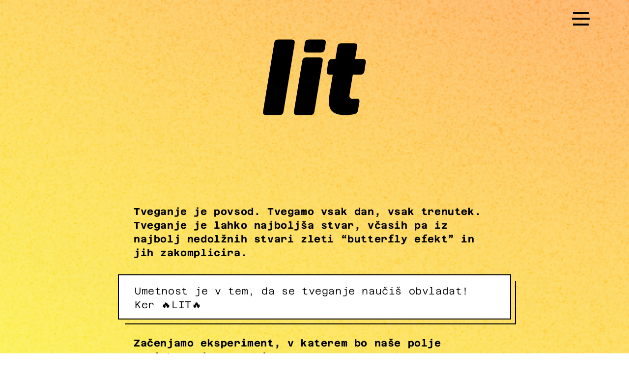

--- FILE ---
content_type: text/html; charset=UTF-8
request_url: https://lajfjeigratveganja.si/
body_size: 7149
content:
<!DOCTYPE html>
<html lang="sl" xml:lang="sl" xmlns="http://www.w3.org/1999/xhtml">
<head>
    <meta http-equiv="content-type" content="text/html; charset=UTF-8" />
    <meta http-equiv="X-UA-Compatible" content="IE=edge">
    <meta name="viewport" content="width=device-width, initial-scale=1, shrink-to-fit=no">
    <meta name="format-detection" content="telephone=no">
    <meta content="Lit" name="application-name">
    <meta content="Lit" name="Description">
    <meta content="Lit" name="author">
    <meta content="#ffffff" name="theme-color">
    <meta content="#ffffff" name="msapplication-navbutton-color"/>
    <meta content="#2d89ef" name="msapplication-TileColor">
    <meta content="black-translucent" name="apple-mobile-web-app-status-bar-style">
    <meta content="Lit" name="apple-mobile-web-app-capable">
	<meta name='robots' content='index, follow, max-image-preview:large, max-snippet:-1, max-video-preview:-1' />

	<title>Domov - Life = igra tveganja</title>
	<link rel="canonical" href="https://lajfjeigratveganja.si/" />
	<meta property="og:locale" content="sl_SI" />
	<meta property="og:type" content="website" />
	<meta property="og:title" content="Domov - Life = igra tveganja" />
	<meta property="og:url" content="https://lajfjeigratveganja.si/" />
	<meta property="og:site_name" content="Life = igra tveganja" />
	<meta property="article:modified_time" content="2023-12-07T15:46:09+00:00" />
	<meta name="twitter:card" content="summary_large_image" />
	<script type="application/ld+json" class="yoast-schema-graph">{"@context":"https://schema.org","@graph":[{"@type":"WebSite","@id":"https://lajfjeigratveganja.si/#website","url":"https://lajfjeigratveganja.si/","name":"Life = igra tveganja","description":"","potentialAction":[{"@type":"SearchAction","target":"https://lajfjeigratveganja.si/?s={search_term_string}","query-input":"required name=search_term_string"}],"inLanguage":"sl-SI"},{"@type":"WebPage","@id":"https://lajfjeigratveganja.si/#webpage","url":"https://lajfjeigratveganja.si/","name":"Domov - Life = igra tveganja","isPartOf":{"@id":"https://lajfjeigratveganja.si/#website"},"datePublished":"2020-09-01T12:01:48+00:00","dateModified":"2023-12-07T15:46:09+00:00","breadcrumb":{"@id":"https://lajfjeigratveganja.si/#breadcrumb"},"inLanguage":"sl-SI","potentialAction":[{"@type":"ReadAction","target":["https://lajfjeigratveganja.si/"]}]},{"@type":"BreadcrumbList","@id":"https://lajfjeigratveganja.si/#breadcrumb","itemListElement":[{"@type":"ListItem","position":1,"item":{"@id":"https://lajfjeigratveganja.si/#webpage"}}]}]}</script>


<link rel='dns-prefetch' href='//s.w.org' />
<link rel='stylesheet' id='sbi_styles-css'  href='https://lajfjeigratveganja.si/wp-content/plugins/instagram-feed/css/sbi-styles.min.css?ver=6.6.1' type='text/css' media='all' />
<link rel='stylesheet' id='main_css-css'  href='https://lajfjeigratveganja.si/wp-content/themes/lit/public/css/bundle.css?ver=1.68' type='text/css' media='all' />
<link rel='stylesheet' id='extra_css-css'  href='https://lajfjeigratveganja.si/wp-content/themes/lit/public-fixes/css/css-fix.css?ver=1.68' type='text/css' media='all' />
<style>img.lazyload,img.lazyloading{
background-color: rgba(0,0,0,0);

opacity: 0.001; 
}
img.lazyload, img.lazyloaded {
opacity: 1;
-webkit-transition:opacity 300ms;
-moz-transition: opacity 300ms;
-ms-transition: opacity 300ms;
-o-transition: opacity 300ms;
transition: opacity 300ms;
}
iframe.lazyload, iframe.lazyloading{
display: block;
background-color: rgba(0,0,0,0);

}
</style><link rel="icon" href="https://lajfjeigratveganja.si/wp-content/uploads/2021/05/favicon.ico" sizes="32x32" />
<link rel="icon" href="https://lajfjeigratveganja.si/wp-content/uploads/2021/05/favicon.ico" sizes="192x192" />
<link rel="apple-touch-icon" href="https://lajfjeigratveganja.si/wp-content/uploads/2021/05/favicon.ico" />
<meta name="msapplication-TileImage" content="https://lajfjeigratveganja.si/wp-content/uploads/2021/05/favicon.ico" />
    <!-- Global site tag (gtag.js) - Google Analytics -->
    <script async src="https://www.googletagmanager.com/gtag/js?id=G-R2KWMHLYC2"></script>
    <script>
      window.dataLayer = window.dataLayer || [];
      function gtag(){dataLayer.push(arguments);}
      gtag('js', new Date());

      gtag('config', 'G-R2KWMHLYC2');
    </script>
    <!-- Google Tag Manager -->
    <script>(function(w,d,s,l,i){w[l]=w[l]||[];w[l].push({'gtm.start':
          new Date().getTime(),event:'gtm.js'});var f=d.getElementsByTagName(s)[0],
        j=d.createElement(s),dl=l!='dataLayer'?'&l='+l:'';j.async=true;j.src=
        'https://www.googletagmanager.com/gtm.js?id='+i+dl;f.parentNode.insertBefore(j,f);
      })(window,document,'script','dataLayer','GTM-N3F8ZGN');</script>
    <!-- End Google Tag Manager -->
    <meta name="facebook-domain-verification" content="w4d5gfib4pmc8jwb6owj5tu7sd453a" />
    <script src="https://cdnjs.cloudflare.com/ajax/libs/dropzone/4.1.0/dropzone.js"></script>
</head>
<body>
<header class="header-main">
	<div class="container">
		<div class="header-main__inner">

			<a href="" class="header-main__logo">
				<img class="lazyload"   width="60" src="data:image/svg+xml,%3Csvg%20xmlns=%22http://www.w3.org/2000/svg%22%20viewBox=%220%200%2060%2044%22%3E%3C/svg%3E" data-src="" alt="" width="60" height="44">
			</a>

			<button aria-expanded="false" class="mobile-hamburger" aria-label="">
				<span class="bars" aria-hidden="true"></span>
				<span class="bars" aria-hidden="true"></span>
				<span class="bars" aria-hidden="true"></span>
			</button>

			<div class="menu " style="background-image: url('https://lajfjeigratveganja.si/wp-content/uploads/2022/09/lit_novice_bg-1.png');">

	<div class="header-logo : text-center">
	<div class="header-logo__image">
		<a href="#" class="header-logo__image-inner">
			<img class="lazyload"   width="336" src="data:image/svg+xml,%3Csvg%20xmlns=%22http://www.w3.org/2000/svg%22%20viewBox=%220%200%20336%20272%22%3E%3C/svg%3E" data-src="https://lajfjeigratveganja.si/wp-content/uploads/2022/09/logo_new.svg" alt="" width="336" height="272">
		</a>
	</div>
</div>

	<nav class="menu__nav" aria-label="Primary navigation">
		<ul>
			
				<li class="menu__item">
					<a class="menu__link : title--h1 : title--secondary" href="https://lajfjeigratveganja.si/">
						<span>Domov</span>
					</a>
				</li>

			
				<li class="menu__item">
					<a class="menu__link : title--h1 : title--secondary" href="https://lajfjeigratveganja.si/lit-hekaton-2023/">
						<span>LIT hekaton 2023</span>
					</a>
				</li>

			
				<li class="menu__item">
					<a class="menu__link : title--h1 : title--secondary" href="https://lajfjeigratveganja.si/lit-odbor-2022-23/">
						<span>LIT odbor 2022/23</span>
					</a>
				</li>

			
				<li class="menu__item">
					<a class="menu__link : title--h1 : title--secondary" href="https://lajfjeigratveganja.si/lit-novice/">
						<span>LIT novice</span>
					</a>
				</li>

			
				<li class="menu__item">
					<a class="menu__link : title--h1 : title--secondary" href="https://lajfjeigratveganja.si/lit-slovar/">
						<span>LIT slovar</span>
					</a>
				</li>

			
				<li class="menu__item">
					<a class="menu__link : title--h1 : title--secondary" href="https://lajfjeigratveganja.si/o-projektu/">
						<span>O projektu</span>
					</a>
				</li>

					</ul>
	</nav>

	<div class="menu__footer : d-flex-cc">
		<div class="container">

			<div class="social-nav ">
	<ul>

					<li>

				<a class="social-nav__link : social-nav__link-instagram" href="https://www.instagram.com/lajfjeigratveganja/" rel="noopener noreferrer" target="_blank">
					

<i class="icon : icon-instagram" ></i>

											<span class="sr-only">Instagram</span>
									</a>
			</li>
					<li>

				<a class="social-nav__link : social-nav__link-facebook" href="https://www.facebook.com/lajfjeigratveganja/" rel="noopener noreferrer" target="_blank">
					

<i class="icon : icon-facebook" ></i>

											<span class="sr-only">Facebook</span>
									</a>
			</li>
					<li>

				<a class="social-nav__link : social-nav__link-youtube" href="https://www.youtube.com/channel/UContCFDI07eNXu-X7ZKgIjw" rel="noopener noreferrer" target="_blank">
					

<i class="icon : icon-youtube" ></i>

											<span class="sr-only">Youtube</span>
									</a>
			</li>
					<li>

				<a class="social-nav__link : social-nav__link-tiktok" href="https://www.tiktok.com/@lajfjeigratveganja/" rel="noopener noreferrer" target="_blank">
					

<i class="icon : icon-tiktok" ></i>

											<span class="sr-only">Tiktok</span>
									</a>
			</li>
		
	</ul>
</div>

			<div class="menu__footer-links">
									<a href="http://lajfjeigratveganja.si/cookies/" class="link">
	<span>Politika piškotkov</span>
</a>
							</div>

		</div>
	</div>
</div>

		</div>
	</div>
</header>
    <main class="main" style="background-image: url(https://lajfjeigratveganja.si/wp-content/uploads/2022/09/about_bg.png);">
		<section class="sc-general : sc-hero" data-animate="" tabindex="-1" role="contentinfo">
	<div class="hero ">
		<div class="container">

							<div class="header-logo : text-center">
	<div class="header-logo__image">
		<a href="https://lajfjeigratveganja.si" class="header-logo__image-inner">
			<img class="lazyload"   width="336" src="data:image/svg+xml,%3Csvg%20xmlns=%22http://www.w3.org/2000/svg%22%20viewBox=%220%200%20336%20272%22%3E%3C/svg%3E" data-src="https://lajfjeigratveganja.si/wp-content/uploads/2022/09/logo_new.svg" alt="" width="336" height="272">
		</a>
	</div>
</div>
			
			<div class="row : center-sm">
				<div class="col-lg-8 : col-sm-10 : col-xs-12">
					<div class="hero__content : text--bd">
						
															<div class="hero__content-normal-text"><p>Tveganje je povsod. Tvegamo vsak dan, vsak trenutek. Tveganje je lahko najboljša stvar, včasih pa iz najbolj nedolžnih stvari zleti “butterfly efekt” in jih zakomplicira.</p>
</div>
							
							
						
							
															<div class="hero__content-special-text"><p>Umetnost je v tem, da se tveganje naučiš obvladat!<br />
Ker 🔥LIT🔥</p>
</div>
							
						
															<div class="hero__content-normal-text"><p>Začenjamo eksperiment, v katerem bo naše polje raziskovanja tveganje.</p>
<p>Ta ima včasih zelo nepredvidljive posledice &#8230; ali pač?</p>
</div>
							
							
											</div>
				</div>
			</div>

		</div>
	</div>
</section>
<section class="sc-general : sc-image-text-list" tabindex="-1" role="contentinfo">

	
	<div class="image-text-list">
					<div class="image-text-list__item">
				<div class="image-text ">
	<div class="container">
		<div class="row : middle-sm">
			<div class="col-xs-12 : col-sm-4">
				<div class="image-text__image  ">
										<img class="lazyload"   width="575" src="data:image/svg+xml,%3Csvg%20xmlns=%22http://www.w3.org/2000/svg%22%20viewBox=%220%200%20575%20362%22%3E%3C/svg%3E" data-src="https://lajfjeigratveganja.si/wp-content/uploads/2023/03/kuverta.png" alt="" width="575" height="362">
									</div>
			</div>

			<div class="col-xs-12 : col-sm-8">
				<div class="image-text__text">
											

<div class="title title--h1 centered ">
			<h1>lit novičnik</h1>
	</div>
					
										<div class="margin : margin--24"></div>
							

<div class="body-text : body-text--20">Prijavi se na LIT novičnik in enkrat na mesec prejmi vse finančne nasvete, ki jih potrebuješ. 🔥 Nasveti, triki, prosta delovna mesta in funny momenti. </div>
					
										<div class="margin : margin--24"></div>
							
	


<a class="btn : btn--default "  href="https://mailchi.mp/lajfjeigratveganja/lit_novicnik"   >
			<span class="btn__text">prijavi se</span>
	
			

<i class="icon : icon-arrow-right" ></i>
	</a>
									</div>

			</div>
		</div>
	</div>
</div>
			</div>
					<div class="image-text-list__item">
				<div class="image-text : image-text--reverse">
	<div class="container">
		<div class="row : middle-sm">
			<div class="col-xs-12 : col-sm-4">
				<div class="image-text__image  ">
										<img class="lazyload"   width="575" src="data:image/svg+xml,%3Csvg%20xmlns=%22http://www.w3.org/2000/svg%22%20viewBox=%220%200%20575%20362%22%3E%3C/svg%3E" data-src="https://lajfjeigratveganja.si/wp-content/uploads/2023/10/stoparica-2023.png" alt="" width="575" height="362">
									</div>
			</div>

			<div class="col-xs-12 : col-sm-8">
				<div class="image-text__text">
											

<div class="title title--h1 centered ">
			<h1>lit hekaton <span>2023</span></h1>
	</div>
					
										<div class="margin : margin--24"></div>
							

<div class="body-text : body-text--20">Znani so zmagovalci 3. LIT hekatona!</div>
					
										<div class="margin : margin--24"></div>
							
	


<a class="btn : btn--default "  href="https://lajfjeigratveganja.si/aktualno/lit-hekaton-2023-zmagovalci/"   >
			<span class="btn__text">Znani so zmagovalci LIT hekatona 2023!</span>
	
			

<i class="icon : icon-arrow-right" ></i>
	</a>
									</div>

			</div>
		</div>
	</div>
</div>
			</div>
					<div class="image-text-list__item">
				<div class="image-text ">
	<div class="container">
		<div class="row : middle-sm">
			<div class="col-xs-12 : col-sm-4">
				<div class="image-text__image  ">
										<img class="lazyload"   width="575" src="data:image/svg+xml,%3Csvg%20xmlns=%22http://www.w3.org/2000/svg%22%20viewBox=%220%200%20575%20362%22%3E%3C/svg%3E" data-src="https://lajfjeigratveganja.si/wp-content/uploads/2022/10/krona.png" alt="" width="575" height="362">
									</div>
			</div>

			<div class="col-xs-12 : col-sm-8">
				<div class="image-text__text">
											

<div class="title title--h1 centered ">
			<h1>lit odbor <span>2022/23</span></h1>
	</div>
					
										<div class="margin : margin--24"></div>
							

<div class="body-text : body-text--20">Kaj bo v letu 2023 počela najbolj lit skupine posameznikov, ki jih v življenju ni strah barvati čez črte?</div>
					
										<div class="margin : margin--24"></div>
							
	


<a class="btn : btn--default "  href="https://lajfjeigratveganja.si/lit-odbor-2022-23/"   >
			<span class="btn__text">Izveš tukaj</span>
	
			

<i class="icon : icon-arrow-right" ></i>
	</a>
									</div>

			</div>
		</div>
	</div>
</div>
			</div>
					<div class="image-text-list__item">
				<div class="image-text : image-text--reverse">
	<div class="container">
		<div class="row : middle-sm">
			<div class="col-xs-12 : col-sm-4">
				<div class="image-text__image  ">
										<img class="lazyload"   width="575" src="data:image/svg+xml,%3Csvg%20xmlns=%22http://www.w3.org/2000/svg%22%20viewBox=%220%200%20575%20362%22%3E%3C/svg%3E" data-src="https://lajfjeigratveganja.si/wp-content/uploads/2022/10/stoparica.png" alt="" width="575" height="362">
									</div>
			</div>

			<div class="col-xs-12 : col-sm-8">
				<div class="image-text__text">
											

<div class="title title--h1 centered ">
			<h1>lit hekaton <span>2022</span></h1>
	</div>
					
										<div class="margin : margin--24"></div>
							

<div class="body-text : body-text--20">Znana je ekipa, ki je osvojila 2000 €!</div>
					
										<div class="margin : margin--24"></div>
							
	


<a class="btn : btn--default "  href="https://lajfjeigratveganja.si/aktualno/lit-hekaton-2022-zmagovalci/"   >
			<span class="btn__text">ZMAGOVALEC JE...</span>
	
			

<i class="icon : icon-arrow-right" ></i>
	</a>
									</div>

			</div>
		</div>
	</div>
</div>
			</div>
					<div class="image-text-list__item">
				<div class="image-text ">
	<div class="container">
		<div class="row : middle-sm">
			<div class="col-xs-12 : col-sm-4">
				<div class="image-text__image  ">
										<img class="lazyload"   width="575" src="data:image/svg+xml,%3Csvg%20xmlns=%22http://www.w3.org/2000/svg%22%20viewBox=%220%200%20575%20362%22%3E%3C/svg%3E" data-src="https://lajfjeigratveganja.si/wp-content/uploads/2022/09/hourglass.png" alt="" width="575" height="362">
									</div>
			</div>

			<div class="col-xs-12 : col-sm-8">
				<div class="image-text__text">
											

<div class="title title--h1 centered ">
			<h1>lit hekaton <span>2021</span></h1>
	</div>
					
										<div class="margin : margin--24"></div>
							

<div class="body-text : body-text--20">Zmagovalci prvega LIT hekatona sta ekipi ReThink in EFMF Zavarovalnica!</div>
					
										<div class="margin : margin--24"></div>
							
	


<a class="btn : btn--default "  href="https://lajfjeigratveganja.si/aktualno/lit-hekaton-finale/"   >
			<span class="btn__text">Več informacij</span>
	
			

<i class="icon : icon-arrow-right" ></i>
	</a>
									</div>

			</div>
		</div>
	</div>
</div>
			</div>
					<div class="image-text-list__item">
				<div class="image-text : image-text--reverse">
	<div class="container">
		<div class="row : middle-sm">
			<div class="col-xs-12 : col-sm-4">
				<div class="image-text__image  ">
										<img class="lazyload"   width="575" src="data:image/svg+xml,%3Csvg%20xmlns=%22http://www.w3.org/2000/svg%22%20viewBox=%220%200%20575%20362%22%3E%3C/svg%3E" data-src="https://lajfjeigratveganja.si/wp-content/uploads/2022/10/casopis-1024x946.png" alt="" width="575" height="362">
									</div>
			</div>

			<div class="col-xs-12 : col-sm-8">
				<div class="image-text__text">
											

<div class="title title--h1 centered ">
			<h1>lit novice</h1>
	</div>
					
										<div class="margin : margin--24"></div>
							

<div class="body-text : body-text--20">Kaj se dogaja v svetu financ, zavarovalništva, tveganja in businessa?</div>
					
										<div class="margin : margin--24"></div>
							
	


<a class="btn : btn--default "  href="https://lajfjeigratveganja.si/lit-novice/"   >
			<span class="btn__text">IZVEŠ TUKAJ</span>
	
			

<i class="icon : icon-arrow-right" ></i>
	</a>
									</div>

			</div>
		</div>
	</div>
</div>
			</div>
					<div class="image-text-list__item">
				<div class="image-text ">
	<div class="container">
		<div class="row : middle-sm">
			<div class="col-xs-12 : col-sm-4">
				<div class="image-text__image  ">
										<img class="lazyload"   width="575" src="data:image/svg+xml,%3Csvg%20xmlns=%22http://www.w3.org/2000/svg%22%20viewBox=%220%200%20575%20362%22%3E%3C/svg%3E" data-src="https://lajfjeigratveganja.si/wp-content/uploads/2022/09/mario-cube.png" alt="" width="575" height="362">
									</div>
			</div>

			<div class="col-xs-12 : col-sm-8">
				<div class="image-text__text">
											

<div class="title title--h1 centered ">
			<h1>te zanima več <span>o litu?</span></h1>
	</div>
					
										<div class="margin : margin--24"></div>
							

<div class="body-text : body-text--20">LIT ti razloži vse, kar še ne veš in kar verjetno sploh nočeš vedeti, ti bo pa v lajfu zagotovo prišlo prav.</div>
					
										<div class="margin : margin--24"></div>
							
	


<a class="btn : btn--default "  href="https://lajfjeigratveganja.si/o-projektu/"   >
			<span class="btn__text">O PROJEKTU</span>
	
			

<i class="icon : icon-arrow-right" ></i>
	</a>
									</div>

			</div>
		</div>
	</div>
</div>
			</div>
			</div>
</section>
	<section class="sc-general : sc-instagram-feed" tabindex="-1" role="contentinfo">
<!--		<div class="margin : margin--248"></div>-->
		<div class="container">
			<div class="instagram-feed">
				<div class="instagram-feed__inner" style="padding-top: 113.64%;">
<div id="sb_instagram"  class="sbi sbi_mob_col_1 sbi_tab_col_1 sbi_col_1 sbi_width_resp" style="padding-bottom: 10px;" data-feedid="*1"  data-res="auto" data-cols="1" data-colsmobile="1" data-colstablet="1" data-num="1" data-nummobile="1" data-item-padding="5" data-shortcode-atts="{&quot;feed&quot;:&quot;1&quot;}"  data-postid="181" data-locatornonce="c84fb37fee" data-sbi-flags="favorLocal">
	<div class="sb_instagram_header  sbi_medium"   >
	<a class="sbi_header_link" target="_blank" rel="nofollow noopener" href="https://www.instagram.com/lajfjeigratveganja/" title="@lajfjeigratveganja">
		<div class="sbi_header_text">
			<div class="sbi_header_img"  data-avatar-url="https://scontent-vie1-1.cdninstagram.com/v/t51.2885-19/277598358_672708980635897_2060912227915237329_n.jpg?stp=dst-jpg_s206x206_tt6&amp;_nc_cat=102&amp;ccb=7-5&amp;_nc_sid=bf7eb4&amp;efg=eyJ2ZW5jb2RlX3RhZyI6InByb2ZpbGVfcGljLnd3dy41MDAuQzMifQ%3D%3D&amp;_nc_ohc=xKHjamQxtLYQ7kNvwGB2lEx&amp;_nc_oc=AdnAyu63NyGB4yF0VRdsZ0fldU8NstgFYzeRVIeL1i4fpErYuY2mgjyUmtVe0EHQb80&amp;_nc_zt=24&amp;_nc_ht=scontent-vie1-1.cdninstagram.com&amp;edm=AP4hL3IEAAAA&amp;_nc_tpa=Q5bMBQE3piQ7L4-b-3Yco-SulyfhUrUNUpVeUakEs08i6UpBO5sHtl6LGBSXKwJn4K2zM6RQkjhEcx2z0g&amp;oh=00_AfppiFIi0wLq8yWAzr_Uee8XHaY69Zuz2cSEI0YJkyN2QA&amp;oe=69755037">
									<div class="sbi_header_img_hover"  ><svg class="sbi_new_logo fa-instagram fa-w-14" aria-hidden="true" data-fa-processed="" aria-label="Instagram" data-prefix="fab" data-icon="instagram" role="img" viewBox="0 0 448 512">
	                <path fill="currentColor" d="M224.1 141c-63.6 0-114.9 51.3-114.9 114.9s51.3 114.9 114.9 114.9S339 319.5 339 255.9 287.7 141 224.1 141zm0 189.6c-41.1 0-74.7-33.5-74.7-74.7s33.5-74.7 74.7-74.7 74.7 33.5 74.7 74.7-33.6 74.7-74.7 74.7zm146.4-194.3c0 14.9-12 26.8-26.8 26.8-14.9 0-26.8-12-26.8-26.8s12-26.8 26.8-26.8 26.8 12 26.8 26.8zm76.1 27.2c-1.7-35.9-9.9-67.7-36.2-93.9-26.2-26.2-58-34.4-93.9-36.2-37-2.1-147.9-2.1-184.9 0-35.8 1.7-67.6 9.9-93.9 36.1s-34.4 58-36.2 93.9c-2.1 37-2.1 147.9 0 184.9 1.7 35.9 9.9 67.7 36.2 93.9s58 34.4 93.9 36.2c37 2.1 147.9 2.1 184.9 0 35.9-1.7 67.7-9.9 93.9-36.2 26.2-26.2 34.4-58 36.2-93.9 2.1-37 2.1-147.8 0-184.8zM398.8 388c-7.8 19.6-22.9 34.7-42.6 42.6-29.5 11.7-99.5 9-132.1 9s-102.7 2.6-132.1-9c-19.6-7.8-34.7-22.9-42.6-42.6-11.7-29.5-9-99.5-9-132.1s-2.6-102.7 9-132.1c7.8-19.6 22.9-34.7 42.6-42.6 29.5-11.7 99.5-9 132.1-9s102.7-2.6 132.1 9c19.6 7.8 34.7 22.9 42.6 42.6 11.7 29.5 9 99.5 9 132.1s2.7 102.7-9 132.1z"></path>
	            </svg></div>
					<img class="lazyload"    width="50" src="data:image/svg+xml,%3Csvg%20xmlns=%22http://www.w3.org/2000/svg%22%20viewBox=%220%200%2050%2050%22%3E%3C/svg%3E" data-src="http://lajfjeigratveganja.si/wp-content/uploads/2022/09/logo.jpg" alt="Lajf je igra tveganja" width="50" height="50">
											</div>

			<div class="sbi_feedtheme_header_text">
				<h3>lajfjeigratveganja</h3>
									<p class="sbi_bio">🔥 Vse, česar še ne veš, ti bo pa v Lajfu zagotovo prišlo prav. <br>
📚 Finance, zavarovalništvo, tveganje &amp; business.<br>
💡 Projekt 🇸🇮 zavarovalnega združenja.</p>
							</div>
		</div>
	</a>
</div>

    <div id="sbi_images"  style="gap: 10px;">
		<div class="sbi_item sbi_type_image sbi_new sbi_transition" id="sbi_18083710904182762" data-date="1768899014">
    <div class="sbi_photo_wrap">
        <a class="sbi_photo" href="https://www.instagram.com/p/DTufWymDf_0/" target="_blank" rel="noopener nofollow" data-full-res="https://scontent-vie1-1.cdninstagram.com/v/t51.82787-15/619736141_18066093371554407_1713508202023777436_n.jpg?stp=dst-jpg_e35_tt6&#038;_nc_cat=106&#038;ccb=7-5&#038;_nc_sid=18de74&#038;efg=eyJlZmdfdGFnIjoiRkVFRC5iZXN0X2ltYWdlX3VybGdlbi5DMyJ9&#038;_nc_ohc=JFOWP4ZpWgsQ7kNvwEVgjkN&#038;_nc_oc=AdnG__kTeFoHCRXNeVAvyUZug9ll85PN-ejy82D5yos4wD2wSuYrPpW3XlPwVLOFvus&#038;_nc_zt=23&#038;_nc_ht=scontent-vie1-1.cdninstagram.com&#038;edm=ANo9K5cEAAAA&#038;_nc_gid=VrMAbVc3WLIHbvvU7zGUfA&#038;oh=00_Afqzf-jEV3kWN0w-dOoopL7me-W06CvMdSnctFEVOaL7HA&#038;oe=6975561B" data-img-src-set="{&quot;d&quot;:&quot;https:\/\/scontent-vie1-1.cdninstagram.com\/v\/t51.82787-15\/619736141_18066093371554407_1713508202023777436_n.jpg?stp=dst-jpg_e35_tt6&amp;_nc_cat=106&amp;ccb=7-5&amp;_nc_sid=18de74&amp;efg=eyJlZmdfdGFnIjoiRkVFRC5iZXN0X2ltYWdlX3VybGdlbi5DMyJ9&amp;_nc_ohc=JFOWP4ZpWgsQ7kNvwEVgjkN&amp;_nc_oc=AdnG__kTeFoHCRXNeVAvyUZug9ll85PN-ejy82D5yos4wD2wSuYrPpW3XlPwVLOFvus&amp;_nc_zt=23&amp;_nc_ht=scontent-vie1-1.cdninstagram.com&amp;edm=ANo9K5cEAAAA&amp;_nc_gid=VrMAbVc3WLIHbvvU7zGUfA&amp;oh=00_Afqzf-jEV3kWN0w-dOoopL7me-W06CvMdSnctFEVOaL7HA&amp;oe=6975561B&quot;,&quot;150&quot;:&quot;https:\/\/scontent-vie1-1.cdninstagram.com\/v\/t51.82787-15\/619736141_18066093371554407_1713508202023777436_n.jpg?stp=dst-jpg_e35_tt6&amp;_nc_cat=106&amp;ccb=7-5&amp;_nc_sid=18de74&amp;efg=eyJlZmdfdGFnIjoiRkVFRC5iZXN0X2ltYWdlX3VybGdlbi5DMyJ9&amp;_nc_ohc=JFOWP4ZpWgsQ7kNvwEVgjkN&amp;_nc_oc=AdnG__kTeFoHCRXNeVAvyUZug9ll85PN-ejy82D5yos4wD2wSuYrPpW3XlPwVLOFvus&amp;_nc_zt=23&amp;_nc_ht=scontent-vie1-1.cdninstagram.com&amp;edm=ANo9K5cEAAAA&amp;_nc_gid=VrMAbVc3WLIHbvvU7zGUfA&amp;oh=00_Afqzf-jEV3kWN0w-dOoopL7me-W06CvMdSnctFEVOaL7HA&amp;oe=6975561B&quot;,&quot;320&quot;:&quot;https:\/\/scontent-vie1-1.cdninstagram.com\/v\/t51.82787-15\/619736141_18066093371554407_1713508202023777436_n.jpg?stp=dst-jpg_e35_tt6&amp;_nc_cat=106&amp;ccb=7-5&amp;_nc_sid=18de74&amp;efg=eyJlZmdfdGFnIjoiRkVFRC5iZXN0X2ltYWdlX3VybGdlbi5DMyJ9&amp;_nc_ohc=JFOWP4ZpWgsQ7kNvwEVgjkN&amp;_nc_oc=AdnG__kTeFoHCRXNeVAvyUZug9ll85PN-ejy82D5yos4wD2wSuYrPpW3XlPwVLOFvus&amp;_nc_zt=23&amp;_nc_ht=scontent-vie1-1.cdninstagram.com&amp;edm=ANo9K5cEAAAA&amp;_nc_gid=VrMAbVc3WLIHbvvU7zGUfA&amp;oh=00_Afqzf-jEV3kWN0w-dOoopL7me-W06CvMdSnctFEVOaL7HA&amp;oe=6975561B&quot;,&quot;640&quot;:&quot;https:\/\/scontent-vie1-1.cdninstagram.com\/v\/t51.82787-15\/619736141_18066093371554407_1713508202023777436_n.jpg?stp=dst-jpg_e35_tt6&amp;_nc_cat=106&amp;ccb=7-5&amp;_nc_sid=18de74&amp;efg=eyJlZmdfdGFnIjoiRkVFRC5iZXN0X2ltYWdlX3VybGdlbi5DMyJ9&amp;_nc_ohc=JFOWP4ZpWgsQ7kNvwEVgjkN&amp;_nc_oc=AdnG__kTeFoHCRXNeVAvyUZug9ll85PN-ejy82D5yos4wD2wSuYrPpW3XlPwVLOFvus&amp;_nc_zt=23&amp;_nc_ht=scontent-vie1-1.cdninstagram.com&amp;edm=ANo9K5cEAAAA&amp;_nc_gid=VrMAbVc3WLIHbvvU7zGUfA&amp;oh=00_Afqzf-jEV3kWN0w-dOoopL7me-W06CvMdSnctFEVOaL7HA&amp;oe=6975561B&quot;}">
            <span class="sbi-screenreader">Jaz, ko grem smučat “samo za en dan” → 3 dn</span>
            	                    <img class="lazyload"   src="[data-uri]" data-src="https://lajfjeigratveganja.si/wp-content/plugins/instagram-feed/img/placeholder.png" alt="Jaz, ko grem smučat “samo za en dan” → 3 dni bolečin, prazen račun in 200 slik v galeriji ⛷️💀

Taggaj osebo, ki vedno reče: “Sej to bo easy.” #lajfjeigratveganja">
        </a>
    </div>
</div>    </div>

	<div id="sbi_load" >

			<a class="sbi_load_btn" href="javascript:void(0);">
			<span class="sbi_btn_text">Load More</span>
			<span class="sbi_loader sbi_hidden" style="background-color: rgb(255, 255, 255);" aria-hidden="true"></span>
		</a>
	
			<span class="sbi_follow_btn sbi_custom">
        <a href="https://www.instagram.com/lajfjeigratveganja/" style="background: rgb(64,139,209);" target="_blank" rel="nofollow noopener">
            <svg class="svg-inline--fa fa-instagram fa-w-14" aria-hidden="true" data-fa-processed="" aria-label="Instagram" data-prefix="fab" data-icon="instagram" role="img" viewBox="0 0 448 512">
	                <path fill="currentColor" d="M224.1 141c-63.6 0-114.9 51.3-114.9 114.9s51.3 114.9 114.9 114.9S339 319.5 339 255.9 287.7 141 224.1 141zm0 189.6c-41.1 0-74.7-33.5-74.7-74.7s33.5-74.7 74.7-74.7 74.7 33.5 74.7 74.7-33.6 74.7-74.7 74.7zm146.4-194.3c0 14.9-12 26.8-26.8 26.8-14.9 0-26.8-12-26.8-26.8s12-26.8 26.8-26.8 26.8 12 26.8 26.8zm76.1 27.2c-1.7-35.9-9.9-67.7-36.2-93.9-26.2-26.2-58-34.4-93.9-36.2-37-2.1-147.9-2.1-184.9 0-35.8 1.7-67.6 9.9-93.9 36.1s-34.4 58-36.2 93.9c-2.1 37-2.1 147.9 0 184.9 1.7 35.9 9.9 67.7 36.2 93.9s58 34.4 93.9 36.2c37 2.1 147.9 2.1 184.9 0 35.9-1.7 67.7-9.9 93.9-36.2 26.2-26.2 34.4-58 36.2-93.9 2.1-37 2.1-147.8 0-184.8zM398.8 388c-7.8 19.6-22.9 34.7-42.6 42.6-29.5 11.7-99.5 9-132.1 9s-102.7 2.6-132.1-9c-19.6-7.8-34.7-22.9-42.6-42.6-11.7-29.5-9-99.5-9-132.1s-2.6-102.7 9-132.1c7.8-19.6 22.9-34.7 42.6-42.6 29.5-11.7 99.5-9 132.1-9s102.7-2.6 132.1 9c19.6 7.8 34.7 22.9 42.6 42.6 11.7 29.5 9 99.5 9 132.1s2.7 102.7-9 132.1z"></path>
	            </svg>            <span>Follow on Instagram</span>
        </a>
    </span>
	
</div>

	    <span class="sbi_resized_image_data" data-feed-id="*1" data-resized="{&quot;18083710904182762&quot;:{&quot;id&quot;:&quot;619736141_18066093371554407_1713508202023777436_n&quot;,&quot;ratio&quot;:&quot;0.80&quot;,&quot;sizes&quot;:{&quot;full&quot;:640,&quot;low&quot;:320,&quot;thumb&quot;:150},&quot;extension&quot;:&quot;.jpg&quot;}}">
	</span>
	</div>

</div>
			</div>
		</div>
		<div class="margin : margin--150"></div>
	</section>
    </main>
<footer class="footer-main : d-flex-cc">
	<div class="container">
		<div class="social-nav ">
	<ul>

					<li>

				<a class="social-nav__link : social-nav__link-instagram" href="https://www.instagram.com/lajfjeigratveganja/" rel="noopener noreferrer" target="_blank">
					

<i class="icon : icon-instagram" ></i>

											<span class="sr-only">Instagram</span>
									</a>
			</li>
					<li>

				<a class="social-nav__link : social-nav__link-facebook" href="https://www.facebook.com/lajfjeigratveganja/" rel="noopener noreferrer" target="_blank">
					

<i class="icon : icon-facebook" ></i>

											<span class="sr-only">Facebook</span>
									</a>
			</li>
					<li>

				<a class="social-nav__link : social-nav__link-youtube" href="https://www.youtube.com/channel/UContCFDI07eNXu-X7ZKgIjw" rel="noopener noreferrer" target="_blank">
					

<i class="icon : icon-youtube" ></i>

											<span class="sr-only">Youtube</span>
									</a>
			</li>
					<li>

				<a class="social-nav__link : social-nav__link-tiktok" href="https://www.tiktok.com/@lajfjeigratveganja/" rel="noopener noreferrer" target="_blank">
					

<i class="icon : icon-tiktok" ></i>

											<span class="sr-only">Tiktok</span>
									</a>
			</li>
		
	</ul>
</div>

		<div class="footer-main__links">
							<a href="http://lajfjeigratveganja.si/cookies/" class="link">
	<span>Politika piškotkov</span>
</a>
					</div>
	</div>
</footer>
        <script
        src="https://code.jquery.com/jquery-3.6.0.min.js"
        integrity="sha256-/xUj+3OJU5yExlq6GSYGSHk7tPXikynS7ogEvDej/m4="
        crossorigin="anonymous"></script><!-- Instagram Feed JS -->
<script type="text/javascript">
var sbiajaxurl = "https://lajfjeigratveganja.si/wp-admin/admin-ajax.php";
</script>
<script type='text/javascript' id='vendor_js-js-extra'>
/* <![CDATA[ */
var localData = {"siteURL":"https:\/\/lajfjeigratveganja.si\/wp-admin\/admin-ajax.php","currentUrl":"https:\/\/lajfjeigratveganja.si\/","nonce":"c382c1b9eb","lang":"sl","id":"181","thankYouPage":"https:\/\/lajfjeigratveganja.si\/uspesna-prijava\/"};
/* ]]> */
</script>
<script type='text/javascript' src='https://lajfjeigratveganja.si/wp-content/themes/lit/public/js/vendor.js?ver=1.68' id='vendor_js-js'></script>
<script type='text/javascript' src='https://lajfjeigratveganja.si/wp-content/themes/lit/public/js/bundle.js?ver=1.68' id='bundle_js-js'></script>
<script type='text/javascript' src='https://lajfjeigratveganja.si/wp-content/themes/lit/public-fixes/js/js-form.js?ver=1.68' id='extra_js-js'></script>
<script type='text/javascript' id='lazysizes-js-before'>
window.lazySizesConfig = window.lazySizesConfig || {};    
</script>
<script type='text/javascript' async="async" src='https://lajfjeigratveganja.si/wp-content/plugins/lazy-load-optimizer/assets/frontend/js/lazysizes.min.js?ver=1.4.7' id='lazysizes-js'></script>
<script type='text/javascript' src='https://lajfjeigratveganja.si/wp-includes/js/jquery/jquery.min.js?ver=3.5.1' id='jquery-core-js'></script>
<script type='text/javascript' src='https://lajfjeigratveganja.si/wp-includes/js/jquery/jquery-migrate.min.js?ver=3.3.2' id='jquery-migrate-js'></script>
<script type='text/javascript' id='sbi_scripts-js-extra'>
/* <![CDATA[ */
var sb_instagram_js_options = {"font_method":"svg","resized_url":"https:\/\/lajfjeigratveganja.si\/wp-content\/uploads\/sb-instagram-feed-images\/","placeholder":"https:\/\/lajfjeigratveganja.si\/wp-content\/plugins\/instagram-feed\/img\/placeholder.png","ajax_url":"https:\/\/lajfjeigratveganja.si\/wp-admin\/admin-ajax.php"};
/* ]]> */
</script>
<script type='text/javascript' src='https://lajfjeigratveganja.si/wp-content/plugins/instagram-feed/js/sbi-scripts.min.js?ver=6.6.1' id='sbi_scripts-js'></script>
    </body>
</html>


--- FILE ---
content_type: text/css
request_url: https://lajfjeigratveganja.si/wp-content/themes/lit/public/css/bundle.css?ver=1.68
body_size: 25980
content:
@charset "UTF-8";.shape:before,.stretched-link:before,.swiper-pagination-bullet:after{content:"";display:block;position:absolute;width:100%;height:100%;left:0;top:0}.button,button{background:transparent;border:0;border-radius:0;box-shadow:none;padding:0;font-size:inherit;line-height:inherit;color:inherit;font-family:inherit}.cover-bg,.covered{height:100%;left:0;position:absolute;width:100%;top:0}.d-flex-cc{display:flex;align-items:center;justify-content:center}body{font-size:20px;letter-spacing:.03em;line-height:1.4}.text--28{font-size:28px;letter-spacing:.03em}.text--24,.text--28{line-height:1.2;font-weight:700}.text--24{font-size:24px}.text--18{font-size:18px;line-height:1.2;font-weight:700}.text--16{font-size:16px}.text--14,.text--16{letter-spacing:.03em;line-height:1.4}.text--14{font-size:14px}.text--12{font-size:12px;line-height:1.2}.text *,.title *,.title-main *{color:inherit;font-size:inherit;font-weight:inherit;letter-spacing:inherit;line-height:inherit;text-transform:inherit;text-align:inherit;font-style:inherit;font-family:inherit;background-color:initial}.bg-purple-cyan{background:linear-gradient(255.53deg,#6d1cd3 -30.87%,#6c1fd3 -17.29%,#6827d4 -4.73%,#6234d6 6.98%,#5a44d8 17.99%,#5157db 28.45%,#476cdd 38.53%,#3c82e0 48.37%,#3199e3 58.13%,#26afe6 67.98%,#1cc4e8 78.05%,#13d7eb 88.52%,#0be7ed 99.53%,#05f4ef 111.23%,#01fcf0 123.8%,#00fff0 137.37%)}.bg-lime-cyan{background:linear-gradient(76.46deg,#00fff0 -18.9%,#03ffee -7.76%,#0cffe9 2.54%,#19ffe1 12.15%,#2bffd7 21.18%,#3fffcb 29.77%,#55ffbe 38.03%,#6dffb0 46.11%,#85ffa2 54.12%,#9dff94 62.2%,#b4ff87 70.46%,#c8ff7c 79.05%,#d9ff71 88.08%,#e7ff6a 97.69%,#efff65 108%,#f3ff63 119.13%)}.bg-yellow-peach{background:linear-gradient(69.82deg,#ff6895 -15.28%,#ff6a95 -4.5%,#ff6f93 5.47%,#ff7890 14.76%,#fe838d 23.5%,#fe8f88 31.8%,#fe9d84 39.8%,#feac7f 47.61%,#fdbb7a 55.36%,#fdca75 63.17%,#fdd870 71.17%,#fce56c 79.47%,#fcef68 88.21%,#fcf865 97.5%,#fcfd63 107.48%,#fcff63 118.25%)}a.focus-visible,a:focus-visible{outline-offset:0;outline:2.5px solid #000}*,:after,:before{box-sizing:border-box}html{font-family:sans-serif;line-height:1.15;-webkit-text-size-adjust:100%;-webkit-tap-highlight-color:rgba(0,0,0,0)}article,aside,figcaption,figure,footer,header,hgroup,main,nav,section{display:block}body{margin:0;text-align:left}[tabindex="-1"]:focus{outline:0!important}hr{box-sizing:initial;height:0;overflow:visible}h1,h2,h3,h4,h5,h6,p{margin-top:0;margin-bottom:1rem}abbr[data-original-title],abbr[title]{text-decoration:underline;cursor:help;border-bottom:0;text-decoration-skip-ink:none}address{font-style:normal;line-height:inherit}address,dl,ol,ul{margin-bottom:1rem}dl,ol,ul{margin-top:0}ol ol,ol ul,ul ol,ul ul{margin-bottom:0}dt{font-weight:700}dd{margin-bottom:.5rem;margin-left:0}blockquote{margin:0 0 1rem}b,strong{font-weight:700}small{font-size:80%}sub,sup{position:relative;font-size:75%;line-height:0;vertical-align:initial}sub{bottom:-.25em}sup{top:-.5em}a{background-color:initial}a:focus,a:hover,a:not([href]):not([tabindex]),a:not([href]):not([tabindex]):focus,a:not([href]):not([tabindex]):hover{text-decoration:none}a:not([href]):not([tabindex]):focus{outline:0}code,kbd,pre,samp{font-family:monospace;font-size:1em}pre{margin-top:0;margin-bottom:1rem;overflow:auto}figure{margin:0 0 1rem}img{border-style:none}img,svg{vertical-align:middle}svg{overflow:hidden}table{border-collapse:collapse}caption{padding-top:8px;padding-bottom:8px;text-align:left;caption-side:bottom}th{text-align:inherit}label{display:inline-block;margin-bottom:1rem}button{border-radius:0;text-transform:none;cursor:pointer;-webkit-appearance:button}input,optgroup,select,textarea{margin:0;font-family:inherit;font-size:inherit;line-height:inherit}select{word-wrap:normal;text-transform:none}input{overflow:visible}[type=button],[type=reset],[type=submit]{-webkit-appearance:button}[type=button]::-moz-focus-inner,[type=reset]::-moz-focus-inner,[type=submit]::-moz-focus-inner,button::-moz-focus-inner{padding:0;border-style:none}input[type=checkbox],input[type=radio]{box-sizing:border-box;padding:0}input[type=date],input[type=datetime-local],input[type=month],input[type=time]{-webkit-appearance:listbox}textarea{overflow:auto;resize:vertical}fieldset{min-width:0;padding:0;margin:0;border:0}legend{display:block;width:100%;max-width:100%;padding:0;margin-bottom:.5rem;font-size:1.5rem;line-height:inherit;color:inherit;white-space:normal}progress{vertical-align:initial}[type=number]::-webkit-inner-spin-button,[type=number]::-webkit-outer-spin-button{height:auto}[type=search]{outline-offset:-2px;-webkit-appearance:none}[type=search]::-webkit-search-decoration{-webkit-appearance:none}::-webkit-file-upload-button{font:inherit;-webkit-appearance:button}output{display:inline-block}summary{display:list-item;cursor:pointer}template{display:none}[hidden]{display:none!important}.container-fluid{margin-right:auto;margin-left:auto;padding-right:2rem;padding-left:2rem}.container{display:block;margin:0 auto;max-width:calc(100% - 40px);padding:0;width:100%}.container .container{padding:0!important}.row{box-sizing:border-box;display:flex;flex:0 1 auto;flex-direction:row;flex-wrap:wrap;margin-left:-10px;margin-right:-10px}.row.reverse{flex-direction:row-reverse}.col.reverse{flex-direction:column-reverse}.col-xs,.col-xs-1,.col-xs-2,.col-xs-3,.col-xs-4,.col-xs-5,.col-xs-6,.col-xs-7,.col-xs-8,.col-xs-9,.col-xs-10,.col-xs-11,.col-xs-12{box-sizing:border-box;flex:0 0 auto}[class*=col-]{padding-left:10px;padding-right:10px}.col-xs{flex-grow:1;flex-basis:0;max-width:100%}.col-xs-1{flex-basis:8.333%;max-width:8.333%}.col-xs-2{flex-basis:16.666667%;max-width:16.666667%}.col-xs-3{flex-basis:25%;max-width:25%}.col-xs-4{flex-basis:33.333%;max-width:33.333%}.col-xs-5{flex-basis:41.667%;max-width:41.667%}.col-xs-6{flex-basis:50%;max-width:50%}.col-xs-7{flex-basis:58.333%;max-width:58.333%}.col-xs-8{flex-basis:66.667%;max-width:66.667%}.col-xs-9{flex-basis:75%;max-width:75%}.col-xs-10{flex-basis:83.333%;max-width:83.333%}.col-xs-11{flex-basis:91.667%;max-width:91.667%}.col-xs-12{flex-basis:100%;max-width:100%}.col-xs-offset-1{margin-left:8.333%}.col-xs-offset-2{margin-left:16.666667%}.col-xs-offset-3{margin-left:25%}.col-xs-offset-4{margin-left:33.333%}.col-xs-offset-5{margin-left:41.667%}.col-xs-offset-6{margin-left:50%}.col-xs-offset-7{margin-left:58.333%}.col-xs-offset-8{margin-left:66.667%}.col-xs-offset-9{margin-left:75%}.col-xs-offset-10{margin-left:83.333%}.col-xs-offset-11{margin-left:91.667%}[dir=ltr] .start-xs{text-align:left}[dir=rtl] .start-xs{text-align:right}.start-xs{justify-content:flex-start}.center-xs{justify-content:center}.end-xs{justify-content:flex-end}.top-xs{align-items:flex-start}.middle-xs{align-items:center}.bottom-xs{align-items:flex-end}.around-xs{justify-content:space-around}.between-xs{justify-content:space-between}.first-xs{order:-1}.last-xs{order:1}@font-face{font-family:swiper-icons;src:url("data:application/font-woff;charset=utf-8;base64, [base64]//wADZ2x5ZgAAAywAAADMAAAD2MHtryVoZWFkAAABbAAAADAAAAA2E2+eoWhoZWEAAAGcAAAAHwAAACQC9gDzaG10eAAAAigAAAAZAAAArgJkABFsb2NhAAAC0AAAAFoAAABaFQAUGG1heHAAAAG8AAAAHwAAACAAcABAbmFtZQAAA/gAAAE5AAACXvFdBwlwb3N0AAAFNAAAAGIAAACE5s74hXjaY2BkYGAAYpf5Hu/j+W2+MnAzMYDAzaX6QjD6/4//Bxj5GA8AuRwMYGkAPywL13jaY2BkYGA88P8Agx4j+/8fQDYfA1AEBWgDAIB2BOoAeNpjYGRgYNBh4GdgYgABEMnIABJzYNADCQAACWgAsQB42mNgYfzCOIGBlYGB0YcxjYGBwR1Kf2WQZGhhYGBiYGVmgAFGBiQQkOaawtDAoMBQxXjg/wEGPcYDDA4wNUA2CCgwsAAAO4EL6gAAeNpj2M0gyAACqxgGNWBkZ2D4/wMA+xkDdgAAAHjaY2BgYGaAYBkGRgYQiAHyGMF8FgYHIM3DwMHABGQrMOgyWDLEM1T9/w8UBfEMgLzE////P/5//f/V/xv+r4eaAAeMbAxwIUYmIMHEgKYAYjUcsDAwsLKxc3BycfPw8jEQA/[base64]/uznmfPFBNODM2K7MTQ45YEAZqGP81AmGGcF3iPqOop0r1SPTaTbVkfUe4HXj97wYE+yNwWYxwWu4v1ugWHgo3S1XdZEVqWM7ET0cfnLGxWfkgR42o2PvWrDMBSFj/IHLaF0zKjRgdiVMwScNRAoWUoH78Y2icB/yIY09An6AH2Bdu/UB+yxopYshQiEvnvu0dURgDt8QeC8PDw7Fpji3fEA4z/PEJ6YOB5hKh4dj3EvXhxPqH/SKUY3rJ7srZ4FZnh1PMAtPhwP6fl2PMJMPDgeQ4rY8YT6Gzao0eAEA409DuggmTnFnOcSCiEiLMgxCiTI6Cq5DZUd3Qmp10vO0LaLTd2cjN4fOumlc7lUYbSQcZFkutRG7g6JKZKy0RmdLY680CDnEJ+UMkpFFe1RN7nxdVpXrC4aTtnaurOnYercZg2YVmLN/d/gczfEimrE/fs/bOuq29Zmn8tloORaXgZgGa78yO9/cnXm2BpaGvq25Dv9S4E9+5SIc9PqupJKhYFSSl47+Qcr1mYNAAAAeNptw0cKwkAAAMDZJA8Q7OUJvkLsPfZ6zFVERPy8qHh2YER+3i/BP83vIBLLySsoKimrqKqpa2hp6+jq6RsYGhmbmJqZSy0sraxtbO3sHRydnEMU4uR6yx7JJXveP7WrDycAAAAAAAH//wACeNpjYGRgYOABYhkgZgJCZgZNBkYGLQZtIJsFLMYAAAw3ALgAeNolizEKgDAQBCchRbC2sFER0YD6qVQiBCv/H9ezGI6Z5XBAw8CBK/m5iQQVauVbXLnOrMZv2oLdKFa8Pjuru2hJzGabmOSLzNMzvutpB3N42mNgZGBg4GKQYzBhYMxJLMlj4GBgAYow/P/PAJJhLM6sSoWKfWCAAwDAjgbRAAB42mNgYGBkAIIbCZo5IPrmUn0hGA0AO8EFTQAA") format("woff");font-weight:400;font-style:normal}:root{--swiper-theme-color:#007aff}.swiper-container{margin-left:auto;margin-right:auto;position:relative;overflow:hidden;list-style:none;padding:0;z-index:1}.swiper-container-vertical>.swiper-wrapper{flex-direction:column}.swiper-wrapper{position:relative;width:100%;height:100%;z-index:1;display:flex;transition-property:transform;box-sizing:initial}.swiper-container-android .swiper-slide,.swiper-wrapper{transform:translateZ(0)}.swiper-container-multirow>.swiper-wrapper{flex-wrap:wrap}.swiper-container-multirow-column>.swiper-wrapper{flex-wrap:wrap;flex-direction:column}.swiper-container-free-mode>.swiper-wrapper{transition-timing-function:ease-out;margin:0 auto}.swiper-container-pointer-events{touch-action:pan-y}.swiper-container-pointer-events.swiper-container-vertical{touch-action:pan-x}.swiper-slide{flex-shrink:0;width:100%;height:100%;position:relative;transition-property:transform}.swiper-slide-invisible-blank{visibility:hidden}.swiper-container-autoheight,.swiper-container-autoheight .swiper-slide{height:auto}.swiper-container-autoheight .swiper-wrapper{align-items:flex-start;transition-property:transform,height}.swiper-container-3d{perspective:1200px}.swiper-container-3d .swiper-cube-shadow,.swiper-container-3d .swiper-slide,.swiper-container-3d .swiper-slide-shadow-bottom,.swiper-container-3d .swiper-slide-shadow-left,.swiper-container-3d .swiper-slide-shadow-right,.swiper-container-3d .swiper-slide-shadow-top,.swiper-container-3d .swiper-wrapper{transform-style:preserve-3d}.swiper-container-3d .swiper-slide-shadow-bottom,.swiper-container-3d .swiper-slide-shadow-left,.swiper-container-3d .swiper-slide-shadow-right,.swiper-container-3d .swiper-slide-shadow-top{position:absolute;left:0;top:0;width:100%;height:100%;pointer-events:none;z-index:10}.swiper-container-3d .swiper-slide-shadow-left{background-image:linear-gradient(270deg,rgba(0,0,0,.5),transparent)}.swiper-container-3d .swiper-slide-shadow-right{background-image:linear-gradient(90deg,rgba(0,0,0,.5),transparent)}.swiper-container-3d .swiper-slide-shadow-top{background-image:linear-gradient(0deg,rgba(0,0,0,.5),transparent)}.swiper-container-3d .swiper-slide-shadow-bottom{background-image:linear-gradient(180deg,rgba(0,0,0,.5),transparent)}.swiper-container-css-mode>.swiper-wrapper{overflow:auto;scrollbar-width:none;-ms-overflow-style:none}.swiper-container-css-mode>.swiper-wrapper::-webkit-scrollbar{display:none}.swiper-container-css-mode>.swiper-wrapper>.swiper-slide{scroll-snap-align:start start}.swiper-container-horizontal.swiper-container-css-mode>.swiper-wrapper{scroll-snap-type:x mandatory}.swiper-container-vertical.swiper-container-css-mode>.swiper-wrapper{scroll-snap-type:y mandatory}:root{--swiper-navigation-size:44px}.swiper-button-next,.swiper-button-prev{position:absolute;top:50%;width:calc(var(--swiper-navigation-size)/44*27);height:var(--swiper-navigation-size);margin-top:calc(var(--swiper-navigation-size)*-1/2);z-index:10;cursor:pointer;display:flex;align-items:center;justify-content:center;color:var(--swiper-navigation-color,var(--swiper-theme-color))}.swiper-button-next.swiper-button-disabled,.swiper-button-prev.swiper-button-disabled{opacity:.35;cursor:auto;pointer-events:none}.swiper-button-next:after,.swiper-button-prev:after{font-family:swiper-icons;font-size:var(--swiper-navigation-size);text-transform:none!important;letter-spacing:0;text-transform:none;font-variant:normal;line-height:1}.swiper-button-prev,.swiper-container-rtl .swiper-button-next{left:10px;right:auto}.swiper-button-prev:after,.swiper-container-rtl .swiper-button-next:after{content:"prev"}.swiper-button-next,.swiper-container-rtl .swiper-button-prev{right:10px;left:auto}.swiper-button-next:after,.swiper-container-rtl .swiper-button-prev:after{content:"next"}.swiper-button-next.swiper-button-white,.swiper-button-prev.swiper-button-white{--swiper-navigation-color:#fff}.swiper-button-next.swiper-button-black,.swiper-button-prev.swiper-button-black{--swiper-navigation-color:#000}.swiper-button-lock{display:none}.swiper-pagination{position:absolute;text-align:center;transition:opacity .3s;transform:translateZ(0);z-index:10}.swiper-pagination.swiper-pagination-hidden{opacity:0}.swiper-container-horizontal>.swiper-pagination-bullets,.swiper-pagination-custom,.swiper-pagination-fraction{bottom:10px;left:0;width:100%}.swiper-pagination-bullets-dynamic{overflow:hidden;font-size:0}.swiper-pagination-bullets-dynamic .swiper-pagination-bullet{transform:scale(.33);position:relative}.swiper-pagination-bullets-dynamic .swiper-pagination-bullet-active,.swiper-pagination-bullets-dynamic .swiper-pagination-bullet-active-main{transform:scale(1)}.swiper-pagination-bullets-dynamic .swiper-pagination-bullet-active-prev{transform:scale(.66)}.swiper-pagination-bullets-dynamic .swiper-pagination-bullet-active-prev-prev{transform:scale(.33)}.swiper-pagination-bullets-dynamic .swiper-pagination-bullet-active-next{transform:scale(.66)}.swiper-pagination-bullets-dynamic .swiper-pagination-bullet-active-next-next{transform:scale(.33)}.swiper-pagination-bullet{border-radius:50%;background:#000;opacity:.2}button.swiper-pagination-bullet{border:none;margin:0;padding:0;box-shadow:none;-webkit-appearance:none;-moz-appearance:none;appearance:none}.swiper-pagination-clickable .swiper-pagination-bullet{cursor:pointer}.swiper-pagination-bullet-active{opacity:1;background:var(--swiper-pagination-color,var(--swiper-theme-color))}.swiper-container-vertical>.swiper-pagination-bullets{right:10px;top:50%;transform:translate3d(0,-50%,0)}.swiper-container-vertical>.swiper-pagination-bullets .swiper-pagination-bullet{margin:6px 0;display:block}.swiper-container-vertical>.swiper-pagination-bullets.swiper-pagination-bullets-dynamic{top:50%;transform:translateY(-50%);width:8px}.swiper-container-vertical>.swiper-pagination-bullets.swiper-pagination-bullets-dynamic .swiper-pagination-bullet{display:inline-block;transition:transform .2s,top .2s}.swiper-container-horizontal>.swiper-pagination-bullets .swiper-pagination-bullet{margin:0 4px}.swiper-container-horizontal>.swiper-pagination-bullets.swiper-pagination-bullets-dynamic{left:50%;transform:translateX(-50%);white-space:nowrap}.swiper-container-horizontal>.swiper-pagination-bullets.swiper-pagination-bullets-dynamic .swiper-pagination-bullet{transition:transform .2s,left .2s}.swiper-container-horizontal.swiper-container-rtl>.swiper-pagination-bullets-dynamic .swiper-pagination-bullet{transition:transform .2s,right .2s}.swiper-pagination-progressbar{background:rgba(0,0,0,.25);position:absolute}.swiper-pagination-progressbar .swiper-pagination-progressbar-fill{background:var(--swiper-pagination-color,var(--swiper-theme-color));position:absolute;left:0;top:0;width:100%;height:100%;transform:scale(0);transform-origin:left top}.swiper-container-rtl .swiper-pagination-progressbar .swiper-pagination-progressbar-fill{transform-origin:right top}.swiper-container-horizontal>.swiper-pagination-progressbar,.swiper-container-vertical>.swiper-pagination-progressbar.swiper-pagination-progressbar-opposite{width:100%;height:4px;left:0;top:0}.swiper-container-horizontal>.swiper-pagination-progressbar.swiper-pagination-progressbar-opposite,.swiper-container-vertical>.swiper-pagination-progressbar{width:4px;height:100%;left:0;top:0}.swiper-pagination-white{--swiper-pagination-color:#fff}.swiper-pagination-black{--swiper-pagination-color:#000}.swiper-pagination-lock{display:none}.swiper-scrollbar{border-radius:10px;position:relative;-ms-touch-action:none;background:rgba(0,0,0,.1)}.swiper-container-horizontal>.swiper-scrollbar{position:absolute;left:1%;bottom:3px;z-index:50;height:5px;width:98%}.swiper-container-vertical>.swiper-scrollbar{position:absolute;right:3px;top:1%;z-index:50;width:5px;height:98%}.swiper-scrollbar-drag{height:100%;width:100%;position:relative;background:rgba(0,0,0,.5);border-radius:10px;left:0;top:0}.swiper-scrollbar-cursor-drag{cursor:move}.swiper-scrollbar-lock{display:none}.swiper-zoom-container{width:100%;height:100%;display:flex;justify-content:center;align-items:center;text-align:center}.swiper-zoom-container>canvas,.swiper-zoom-container>img,.swiper-zoom-container>svg{max-width:100%;max-height:100%;object-fit:contain}.swiper-slide-zoomed{cursor:move}.swiper-lazy-preloader{width:42px;height:42px;position:absolute;left:50%;top:50%;margin-left:-21px;margin-top:-21px;z-index:10;transform-origin:50%;animation:swiper-preloader-spin 1s linear infinite;box-sizing:border-box;border-radius:50%;border:4px solid var(--swiper-preloader-color,var(--swiper-theme-color));border-top:4px solid transparent}.swiper-lazy-preloader-white{--swiper-preloader-color:#fff}.swiper-lazy-preloader-black{--swiper-preloader-color:#000}@keyframes swiper-preloader-spin{to{transform:rotate(1turn)}}.swiper-container .swiper-notification{position:absolute;left:0;top:0;pointer-events:none;opacity:0;z-index:-1000}.swiper-container-fade.swiper-container-free-mode .swiper-slide{transition-timing-function:ease-out}.swiper-container-fade .swiper-slide{pointer-events:none;transition-property:opacity}.swiper-container-fade .swiper-slide .swiper-slide{pointer-events:none}.swiper-container-fade .swiper-slide-active,.swiper-container-fade .swiper-slide-active .swiper-slide-active{pointer-events:auto}.swiper-container-cube{overflow:visible}.swiper-container-cube .swiper-slide{pointer-events:none;-webkit-backface-visibility:hidden;backface-visibility:hidden;z-index:1;visibility:hidden;transform-origin:0 0;width:100%;height:100%}.swiper-container-cube .swiper-slide .swiper-slide{pointer-events:none}.swiper-container-cube.swiper-container-rtl .swiper-slide{transform-origin:100% 0}.swiper-container-cube .swiper-slide-active,.swiper-container-cube .swiper-slide-active .swiper-slide-active{pointer-events:auto}.swiper-container-cube .swiper-slide-active,.swiper-container-cube .swiper-slide-next,.swiper-container-cube .swiper-slide-next+.swiper-slide,.swiper-container-cube .swiper-slide-prev{pointer-events:auto;visibility:visible}.swiper-container-cube .swiper-slide-shadow-bottom,.swiper-container-cube .swiper-slide-shadow-left,.swiper-container-cube .swiper-slide-shadow-right,.swiper-container-cube .swiper-slide-shadow-top{z-index:0;-webkit-backface-visibility:hidden;backface-visibility:hidden}.swiper-container-cube .swiper-cube-shadow{position:absolute;left:0;bottom:0;width:100%;height:100%;opacity:.6;z-index:0}.swiper-container-cube .swiper-cube-shadow:before{content:"";background:#000;position:absolute;left:0;top:0;bottom:0;right:0;filter:blur(50px)}.swiper-container-flip{overflow:visible}.swiper-container-flip .swiper-slide{pointer-events:none;-webkit-backface-visibility:hidden;backface-visibility:hidden;z-index:1}.swiper-container-flip .swiper-slide .swiper-slide{pointer-events:none}.swiper-container-flip .swiper-slide-active,.swiper-container-flip .swiper-slide-active .swiper-slide-active{pointer-events:auto}.swiper-container-flip .swiper-slide-shadow-bottom,.swiper-container-flip .swiper-slide-shadow-left,.swiper-container-flip .swiper-slide-shadow-right,.swiper-container-flip .swiper-slide-shadow-top{z-index:0;-webkit-backface-visibility:hidden;backface-visibility:hidden}@font-face{font-family:Azeret Mono;src:url(../fonts/AzeretMono-Light.woff2) format("woff2"),url(../fonts/AzeretMono-Light.woff) format("woff");font-weight:300;font-style:normal;font-display:swap}@font-face{font-family:Azeret Mono;src:url(../fonts/AzeretMono-Bold.woff2) format("woff2"),url(../fonts/AzeretMono-Bold.woff) format("woff");font-weight:700;font-style:normal;font-display:swap}@font-face{font-family:Azeret Mono;src:url(../fonts/AzeretMono-Black.woff2) format("woff2"),url(../fonts/AzeretMono-Black.woff) format("woff");font-weight:900;font-style:normal;font-display:swap}.cover-bg{background-size:cover;background-position:50%}.cover-bg img{display:none}.text-left{text-align:left}.text-right{text-align:right}.text-center{text-align:center}.sr-only{position:absolute;width:1px;height:1px;padding:0;overflow:hidden;clip:rect(0,0,0,0);white-space:nowrap;border:0}.text--bd{font-weight:700}.text--reg{font-weight:400}.text--lt{font-weight:300}.text--uppercase{text-transform:uppercase}.text--white{color:#fff}.stretched-link:before{z-index:3}.hide{display:none}.show{display:block}.d-flex{display:flex}.no-gutters{margin-right:0;margin-left:0}.no-gutters>[class*=" col-"],.no-gutters>[class^=col-]{padding-right:0;padding-left:0}.h-100{height:100%}.p-relative{position:relative}.swiper-pagination{position:relative;margin:auto;z-index:1;text-align:left}.swiper-pagination-bullet{background-color:rgba(0,0,0,.2);display:inline-block;width:8px;height:8px;cursor:pointer;border-radius:100%;position:relative;opacity:1;transition:background-color .3s ease;overflow:hidden;backface-visibility:hidden;-webkit-backface-visibility:hidden;transform:translateZ(0);-webkit-transform:translateZ(0)}.swiper-pagination-bullet:not(:last-child){margin-right:10px}.swiper-pagination-bullet:after{background-color:#ff6895;opacity:0;transform:scale(.5);transition:transform .3s ease,opacity .3s ease}.swiper-pagination-bullet-active,.swiper-pagination-bullet:hover{background-color:#ff6895}.swiper-pagination-bullet-active:after,.swiper-pagination-bullet:hover:after{transform:scale(1);opacity:1}body,html{-webkit-font-smoothing:antialiased;-moz-osx-font-smoothing:grayscale;scroll-behavior:smooth}::selection{background-color:#000;color:#fff}body{color:#000;font-family:Azeret Mono,sans-serif;position:relative;height:auto;width:100%;overflow-x:hidden}.noselect,.noselect *{-webkit-user-select:none;user-select:none}ol,ul{list-style:none;margin:0;padding:0}.main{background-repeat:no-repeat;background-position:top;background-size:cover}p{margin:0}a{color:inherit;text-decoration:none;transition:color .3s ease,border .3s ease;-webkit-transition:color .3s ease,border .3s ease}h1,h2,h3,h4,h5,h6{font-weight:inherit;font-size:inherit;margin:0}:focus{outline:none}img{max-height:100%;max-width:100%;height:auto;width:auto;object-fit:cover}figure img,img{margin:0}.wp-caption,figcaption{text-align:center;margin-top:8px}.sc-general{position:relative}.swiper-container:not(.swiper-container-initialized) .swiper-pagination,.swiper-container:not(.swiper-container-initialized) .swiper-slide:not(:first-of-type){display:none!important}.swiper-button-next:after,.swiper-button-prev:after{font-size:0!important}form select::-ms-expand{display:none}input,select,textarea{box-shadow:none;-moz-appearance:none;-webkit-appearance:none;appearance:none}input,textarea{-webkit-appearance:none;border-radius:0}input:invalid{outline:none}input::-ms-clear,textarea::-ms-clear{display:none}hr{border:0;height:1px}blockquote{margin:0}.shape{width:100%;position:absolute}.shape:before{background-color:var(--icon-color,#fff);-webkit-mask-size:contain;mask-size:contain;-webkit-mask-repeat:no-repeat;mask-repeat:no-repeat;-webkit-mask-position:center;mask-position:center;transition:opacity .3s ease,background-color .3s ease;-webkit-transition:opacity .3s ease,background-color .3s ease}.shape-menu{height:150px}.shape-menu:before{-webkit-mask-image:url("data:image/svg+xml;charset=utf-8,%3Csvg width='1074' height='800' fill='none' xmlns='http://www.w3.org/2000/svg'%3E%3Cpath d='M910.335 779.352a269.23 269.23 0 0027.418-12.986c97.747-53.356 166.397-198.229 122.917-316.404-33.96-92.316-119.407-138.017-176.993-211.405-39.245-50.042-65.524-113.262-105.085-162.924-106.666-133.866-294.667-61.392-415.595-.571C263.352 125.18 47.048 228.084 9.037 355.666c-20.43 68.628-5.44 150.661 37.062 202.608 66.884 81.804 174.72 76.968 268.862 94.867 106.002 20.147 204.952 75.217 307.791 112.082 93.384 33.476 196.286 51.109 287.583 14.129z' fill='%23fff'/%3E%3C/svg%3E");mask-image:url("data:image/svg+xml;charset=utf-8,%3Csvg width='1074' height='800' fill='none' xmlns='http://www.w3.org/2000/svg'%3E%3Cpath d='M910.335 779.352a269.23 269.23 0 0027.418-12.986c97.747-53.356 166.397-198.229 122.917-316.404-33.96-92.316-119.407-138.017-176.993-211.405-39.245-50.042-65.524-113.262-105.085-162.924-106.666-133.866-294.667-61.392-415.595-.571C263.352 125.18 47.048 228.084 9.037 355.666c-20.43 68.628-5.44 150.661 37.062 202.608 66.884 81.804 174.72 76.968 268.862 94.867 106.002 20.147 204.952 75.217 307.791 112.082 93.384 33.476 196.286 51.109 287.583 14.129z' fill='%23fff'/%3E%3C/svg%3E")}.shape-02{height:150px}.shape-02:before{-webkit-mask-image:url("data:image/svg+xml;charset=utf-8,%3Csvg width='222' height='150' fill='none' xmlns='http://www.w3.org/2000/svg'%3E%3Cpath d='M188.17 3.871a58.385 58.385 0 015.667 2.435c20.205 10.005 34.396 37.168 25.408 59.326-7.02 17.31-24.682 25.878-36.586 39.639-8.112 9.383-13.544 21.236-21.721 30.548-22.048 25.1-60.909 11.511-85.905.107-20.597-9.397-65.308-28.692-73.165-52.613-4.223-12.868-1.124-28.25 7.66-37.99 13.826-15.338 36.116-14.43 55.576-17.787 21.91-3.777 42.364-14.103 63.621-21.015 19.303-6.277 40.573-9.583 59.445-2.65z' fill='%23fff'/%3E%3C/svg%3E");mask-image:url("data:image/svg+xml;charset=utf-8,%3Csvg width='222' height='150' fill='none' xmlns='http://www.w3.org/2000/svg'%3E%3Cpath d='M188.17 3.871a58.385 58.385 0 015.667 2.435c20.205 10.005 34.396 37.168 25.408 59.326-7.02 17.31-24.682 25.878-36.586 39.639-8.112 9.383-13.544 21.236-21.721 30.548-22.048 25.1-60.909 11.511-85.905.107-20.597-9.397-65.308-28.692-73.165-52.613-4.223-12.868-1.124-28.25 7.66-37.99 13.826-15.338 36.116-14.43 55.576-17.787 21.91-3.777 42.364-14.103 63.621-21.015 19.303-6.277 40.573-9.583 59.445-2.65z' fill='%23fff'/%3E%3C/svg%3E")}.shape-03{height:150px}.shape-03:before{-webkit-mask-image:url("data:image/svg+xml;charset=utf-8,%3Csvg width='224' height='180' fill='none' xmlns='http://www.w3.org/2000/svg'%3E%3Cpath d='M113.501 1.162C100.554-2.086 65.153.582 36.572 20.73-29.528 67.327 6.952 143 44.612 158.53c77.875 32.115 143.617 25.245 168.463-1.126 11.486-12.194 16.899-38.461 1.103-55.138-11.786-12.443-55.231-8.806-63.168-54.184-4.04-23.127-6.623-39.161-37.509-46.919z' fill='%23fff'/%3E%3C/svg%3E");mask-image:url("data:image/svg+xml;charset=utf-8,%3Csvg width='224' height='180' fill='none' xmlns='http://www.w3.org/2000/svg'%3E%3Cpath d='M113.501 1.162C100.554-2.086 65.153.582 36.572 20.73-29.528 67.327 6.952 143 44.612 158.53c77.875 32.115 143.617 25.245 168.463-1.126 11.486-12.194 16.899-38.461 1.103-55.138-11.786-12.443-55.231-8.806-63.168-54.184-4.04-23.127-6.623-39.161-37.509-46.919z' fill='%23fff'/%3E%3C/svg%3E")}.shape-04{height:150px}.shape-04:before{-webkit-mask-image:url("data:image/svg+xml;charset=utf-8,%3Csvg data-name='Layer 1' xmlns='http://www.w3.org/2000/svg' viewBox='0 0 2110.1 849.82' preserveAspectRatio='none'%3E%3Cpath d='M1894.5 717.83c-232.6 139.6-431 160.8-601.6 99.4s-411.3-241.5-619.7-226.9c-186.8 13.1-277.9 71.6-401.3 83.5C66.5 693.63 0 554 0 481.43c0-159.5 96.6-315 194.1-371.3 167.3-96.5 350.4-138.4 559.5-89.8 249.9 58 350.2 255.9 555.6 262.5 120.7 3.9 307.6-192.3 425.8-216.4 205.8-42 328.2 67.7 358 159.5 69.7 214.7-89.1 439.7-198.5 491.9z' fill='%23fff'/%3E%3C/svg%3E");mask-image:url("data:image/svg+xml;charset=utf-8,%3Csvg data-name='Layer 1' xmlns='http://www.w3.org/2000/svg' viewBox='0 0 2110.1 849.82' preserveAspectRatio='none'%3E%3Cpath d='M1894.5 717.83c-232.6 139.6-431 160.8-601.6 99.4s-411.3-241.5-619.7-226.9c-186.8 13.1-277.9 71.6-401.3 83.5C66.5 693.63 0 554 0 481.43c0-159.5 96.6-315 194.1-371.3 167.3-96.5 350.4-138.4 559.5-89.8 249.9 58 350.2 255.9 555.6 262.5 120.7 3.9 307.6-192.3 425.8-216.4 205.8-42 328.2 67.7 358 159.5 69.7 214.7-89.1 439.7-198.5 491.9z' fill='%23fff'/%3E%3C/svg%3E")}.shape-05{height:150px}.shape-05:before{-webkit-mask-image:url("data:image/svg+xml;charset=utf-8,%3Csvg xmlns='http://www.w3.org/2000/svg' width='2288' height='517' preserveAspectRatio='none'%3E%3Cpath fill='%23fff' d='M1456.21 2.695c-101.24-6.588-203.88 5.651-299.95 20.83-96.07 15.177-190.669 33.568-291.945 40.043-135.036 8.622-271.957-4.537-408.426-6.378-136.469-1.84-287.723 11.174-369.99 57.821-56.126 31.826-69.78 73.419-79.814 113.06-10.523 41.545-13.126 90.082 60.766 117.402 76.797 28.402 192.218 18.359 293.57 16.066 198.668-4.489 390.585 27.369 578.088 55.835 187.501 28.467 1092.651 153.539 1283.821 71.482 88.37-37.945 82.83-117.29 8.52-171.575-64.76-47.294-470.13-83.285-531.2-224.504-31.16-71.95-125.68-82.428-243.44-90.082z'/%3E%3C/svg%3E");mask-image:url("data:image/svg+xml;charset=utf-8,%3Csvg xmlns='http://www.w3.org/2000/svg' width='2288' height='517' preserveAspectRatio='none'%3E%3Cpath fill='%23fff' d='M1456.21 2.695c-101.24-6.588-203.88 5.651-299.95 20.83-96.07 15.177-190.669 33.568-291.945 40.043-135.036 8.622-271.957-4.537-408.426-6.378-136.469-1.84-287.723 11.174-369.99 57.821-56.126 31.826-69.78 73.419-79.814 113.06-10.523 41.545-13.126 90.082 60.766 117.402 76.797 28.402 192.218 18.359 293.57 16.066 198.668-4.489 390.585 27.369 578.088 55.835 187.501 28.467 1092.651 153.539 1283.821 71.482 88.37-37.945 82.83-117.29 8.52-171.575-64.76-47.294-470.13-83.285-531.2-224.504-31.16-71.95-125.68-82.428-243.44-90.082z'/%3E%3C/svg%3E")}.shape-06{height:150px}.shape-06:before{-webkit-mask-image:url("data:image/svg+xml;charset=utf-8,%3Csvg xmlns='http://www.w3.org/2000/svg' viewBox='0 0 1182 579'%3E%3Cpath fill='%23FFF' d='M1124.7 369.9c99.2 59.9 48.7 185.5 1.3 192.7-47.4 7.1-93.7-14.6-141.1-11.5-54.5 3.5-136.3-6.9-190.2 10.9-126.4 41.8-227.8-3.7-347.7-62.1C343.5 449.5 240 399 139 339.1c-42.8-25.4-86.9-54.3-115.4-108.4C-4.8 176.6-8.3 122.8 23 67.2 50.3 18.9 95.6 9.2 136.3 3c111.6-16.9 186.5 57.3 295.5 84.5 96.7 24.2 219.4 14.4 314.4 49 220.6 80.3 279.3 173.5 378.5 233.4z'/%3E%3C/svg%3E");mask-image:url("data:image/svg+xml;charset=utf-8,%3Csvg xmlns='http://www.w3.org/2000/svg' viewBox='0 0 1182 579'%3E%3Cpath fill='%23FFF' d='M1124.7 369.9c99.2 59.9 48.7 185.5 1.3 192.7-47.4 7.1-93.7-14.6-141.1-11.5-54.5 3.5-136.3-6.9-190.2 10.9-126.4 41.8-227.8-3.7-347.7-62.1C343.5 449.5 240 399 139 339.1c-42.8-25.4-86.9-54.3-115.4-108.4C-4.8 176.6-8.3 122.8 23 67.2 50.3 18.9 95.6 9.2 136.3 3c111.6-16.9 186.5 57.3 295.5 84.5 96.7 24.2 219.4 14.4 314.4 49 220.6 80.3 279.3 173.5 378.5 233.4z'/%3E%3C/svg%3E")}.shape-07{height:150px}.shape-07:before{-webkit-mask-image:url("data:image/svg+xml;charset=utf-8,%3Csvg width='404' height='201' fill='none' xmlns='http://www.w3.org/2000/svg'%3E%3Cpath d='M14.122 112.283c-30.83 19.611-1.921 67.32 15.837 71.185 17.752 3.852 32.693-2.982 50.107-.64 20.024 2.693 48.759.934 69.756 8.9 49.308 18.699 82.146 4.469 120.578-14.047 33.182-15.986 66.394-31.985 97.86-51.535 13.357-8.282 26.841-17.86 32.591-37.116 5.751-19.256 2.467-39.038-13.607-60.418-13.954-18.557-31.176-23.298-46.427-26.614-41.825-9.104-62.65 16.382-99.803 23.67-32.963 6.458-78.193-.296-109.646 10.046-73.077 24.024-86.424 56.962-117.246 76.569z' fill='%23fff'/%3E%3C/svg%3E");mask-image:url("data:image/svg+xml;charset=utf-8,%3Csvg width='404' height='201' fill='none' xmlns='http://www.w3.org/2000/svg'%3E%3Cpath d='M14.122 112.283c-30.83 19.611-1.921 67.32 15.837 71.185 17.752 3.852 32.693-2.982 50.107-.64 20.024 2.693 48.759.934 69.756 8.9 49.308 18.699 82.146 4.469 120.578-14.047 33.182-15.986 66.394-31.985 97.86-51.535 13.357-8.282 26.841-17.86 32.591-37.116 5.751-19.256 2.467-39.038-13.607-60.418-13.954-18.557-31.176-23.298-46.427-26.614-41.825-9.104-62.65 16.382-99.803 23.67-32.963 6.458-78.193-.296-109.646 10.046-73.077 24.024-86.424 56.962-117.246 76.569z' fill='%23fff'/%3E%3C/svg%3E")}.shape-transition-01{height:220px}.shape-transition-01:before{-webkit-mask-image:url("data:image/svg+xml;charset=utf-8,%3Csvg width='1920' height='221' fill='none' xmlns='http://www.w3.org/2000/svg'%3E%3Cpath d='M1713.8 440.617c79.91-14.169 156.26-30.604 223.64-50.649 215.88-64.194 231.51-137.59 20.61-176.181-99.1-18.128-218.66-28.636-295.72-54.416-182.57-61.131-172.5-172.147-543.45-155.154-201.301 9.226-377.578 41.389-573.1 58.914-159.638 14.307-265.17 21.119-387.643 69.022C72.999 165.454 17.35 203.512-33.658 241.118c-56.93 41.951-110.033 84.631-132.215 127.201-22.182 42.571-11.297 85.468 54.333 117.45 278.117 135.443 1199.01 47.055 1669.08-20.396 52.59-7.555 105.14-15.687 156.26-24.756z' fill='%23fff'/%3E%3C/svg%3E");mask-image:url("data:image/svg+xml;charset=utf-8,%3Csvg width='1920' height='221' fill='none' xmlns='http://www.w3.org/2000/svg'%3E%3Cpath d='M1713.8 440.617c79.91-14.169 156.26-30.604 223.64-50.649 215.88-64.194 231.51-137.59 20.61-176.181-99.1-18.128-218.66-28.636-295.72-54.416-182.57-61.131-172.5-172.147-543.45-155.154-201.301 9.226-377.578 41.389-573.1 58.914-159.638 14.307-265.17 21.119-387.643 69.022C72.999 165.454 17.35 203.512-33.658 241.118c-56.93 41.951-110.033 84.631-132.215 127.201-22.182 42.571-11.297 85.468 54.333 117.45 278.117 135.443 1199.01 47.055 1669.08-20.396 52.59-7.555 105.14-15.687 156.26-24.756z' fill='%23fff'/%3E%3C/svg%3E");-webkit-mask-position:center bottom;mask-position:center bottom}.checkbox{width:100%}.checkbox__label{-webkit-user-select:none;user-select:none;position:relative;cursor:pointer;margin:0;padding-left:38px;display:block;color:#000;letter-spacing:0}.checkbox__label:before{content:"";position:absolute;border:1px solid #000;background-color:#fff;width:24px;height:24px;left:0;top:0;transition:background-color .3s ease,border-color .3s ease}.checkbox__label:after{content:"";position:absolute;left:5px;top:6px;width:15px;height:11px;background:url("data:image/svg+xml;charset=utf-8,%3Csvg xmlns='http://www.w3.org/2000/svg' width='14.407' height='10.744'%3E%3Cpath data-name='Path 678' d='M4.894 10.533L.211 5.85a.72.72 0 010-1.019L1.23 3.813a.72.72 0 011.019 0L5.4 6.967 12.156.211a.72.72 0 011.019 0L14.2 1.23a.72.72 0 010 1.019l-8.288 8.284a.72.72 0 01-1.019 0z' fill='%23fff'/%3E%3C/svg%3E") no-repeat 50%/contain;transition:opacity .3s ease}.checkbox input[type=checkbox]{width:1px;height:1px;position:absolute;opacity:0;padding:0}.checkbox input[type=checkbox]:checked+label:after{opacity:1}.checkbox input[type=checkbox]:checked+label:before{background-color:#000;border-color:#000}.checkbox input[type=checkbox]:focus+label:before{box-shadow:0 0 0 3px rgba(0,0,0,.15)}.checkbox a{color:#000;text-decoration:underline;font-weight:700}.checkbox a.focus-visible,.checkbox a:focus-visible,.checkbox a:hover{color:rgba(0,0,0,.4)}.checkbox.is-validation-failed .checkbox__label{color:red}.checkbox.is-validation-failed .checkbox__label:before{border-color:red}.btn:after,.btn:before{content:"";display:block;position:absolute;width:100%;height:100%;left:0;top:0}.btn:after{background:linear-gradient(76.46deg,#00fff0 -18.9%,#03ffee -7.76%,#0cffe9 2.54%,#19ffe1 12.15%,#2bffd7 21.18%,#3fffcb 29.77%,#55ffbe 38.03%,#6dffb0 46.11%,#85ffa2 54.12%,#9dff94 62.2%,#b4ff87 70.46%,#c8ff7c 79.05%,#d9ff71 88.08%,#e7ff6a 97.69%,#efff65 108%,#f3ff63 119.13%)}.btn{position:relative;cursor:pointer;padding:8px 28px;min-width:224px;min-height:48px;display:inline-flex;align-items:center;justify-content:center;border:2px solid #000;background-color:#fff;color:#000;letter-spacing:.05em;text-transform:uppercase;font-size:16px;line-height:1.4;font-weight:300;transition:background-color .3s ease,color .3s ease}.btn:after{z-index:0;opacity:0;transition:opacity .3s ease;box-shadow:1px 1px 0 #000,2px 2px 0 #000,3px 3px 0 #000,4px 4px 0 #000,5px 5px 0 #000,6px 6px 0 #000,7px 7px 0 #000,8px 8px 0 #000,9px 9px 0 #000}.btn:before{left:10px;top:10px;pointer-events:none;border-bottom:2px solid #000;border-right:2px solid #000}.btn i,.btn span{position:relative;z-index:4;pointer-events:none}.btn .icon{width:24px;height:20px;margin-left:18px}.btn .icon:before{background-color:#000}.btn:focus,.btn:hover{background-color:#fff;color:#000}.btn:focus:after,.btn:hover:after{opacity:1}.btn:focus i:before,.btn:hover i:before{background-color:#000}.btn--disabled,.btn[disabled]{opacity:.3;cursor:not-allowed;transition:none}.btn--disabled:after,.btn[disabled]:after{display:none}.btn--disabled:focus,.btn--disabled:hover,.btn[disabled]:focus,.btn[disabled]:hover{color:#fff;background-color:#000}.btn--disabled:focus i:before,.btn--disabled:hover i:before,.btn[disabled]:focus i:before,.btn[disabled]:hover i:before{background-color:#fff}.btn--ghost{background-color:initial;color:#000;border-color:#000}.btn--ghost .icon:before{background-color:#000}.btn--ghost.btn--disabled:focus,.btn--ghost.btn--disabled:hover,.btn--ghost[disabled]:focus,.btn--ghost[disabled]:hover{color:#000;background-color:initial}.btn--white{background-color:#fff;color:#000;border-color:#fff}.btn--white:before{border-bottom:1px solid #fff;border-right:1px solid #fff}.btn--white.btn--disabled:focus,.btn--white.btn--disabled:hover,.btn--white[disabled]:focus,.btn--white[disabled]:hover{color:#000;background-color:#fff}.btn--white.btn--ghost{border-color:#fff}.btn--white.btn--ghost,.btn--white.btn--ghost.btn--disabled:focus,.btn--white.btn--ghost.btn--disabled:hover,.btn--white.btn--ghost[disabled]:focus,.btn--white.btn--ghost[disabled]:hover{color:#fff;background-color:initial}.btn--left-icon .icon{order:-1;margin:0 18px 0 0}.body-text--20{font-size:20px;line-height:1.4}.body-text--28{font-size:28px;letter-spacing:.03em}.body-text--18,.body-text--28{line-height:1.2;font-weight:700}.body-text--18{font-size:18px}.body-text--16{font-size:16px}.body-text--14,.body-text--16{letter-spacing:.03em;line-height:1.4}.body-text--14{font-size:14px}.body-text--20{letter-spacing:.03em}.body-text a{color:inherit;border-bottom:2px dotted transparent}.body-text a:hover{border-bottom:2px dotted}.form-group__label{font-size:14px;letter-spacing:.03em;line-height:1.4}.form-group{position:relative;width:100%}.form-group__label{font-weight:700;display:inline-block;position:relative;color:#000;margin-bottom:8px;transition:color .3s ease}.form-group textarea.mod-input{resize:none;height:120px;padding:22px 14px}.form-group--dark .mod-input{background-color:#000;border-color:#fff;color:#fff}.form-group--dark .mod-input::placeholder{color:#fff;opacity:.4}.form-group--dark .mod-input:-ms-input-placeholder{color:#fff;opacity:.4}.form-group--dark .mod-input::-ms-input-placeholder{color:#fff;opacity:.4}.form-group--dark .form-group__label{color:#fff}.form-group.is-disabled{pointer-events:none;opacity:.7}.form-group.is-validation-failed .form-group__label{color:red}.form-group.is-validation-failed .mod-input{border-color:red}.form-group.is-validation-failed .validation-message,.icon:before{display:block}.icon:before{content:"";position:absolute;width:100%;height:100%;left:0;top:0}.icon{display:block;position:relative}.icon:before{background-color:var(--icon-color,#000);-webkit-mask-size:contain;mask-size:contain;-webkit-mask-repeat:no-repeat;mask-repeat:no-repeat;-webkit-mask-position:center;mask-position:center;transition:opacity .3s ease,background-color .3s ease;-webkit-transition:opacity .3s ease,background-color .3s ease}.icon-chevron-down{width:14px;height:9px}.icon-chevron-down:before{-webkit-mask-image:url("data:image/svg+xml;charset=utf-8,%3Csvg width='14' height='9' fill='none' xmlns='http://www.w3.org/2000/svg'%3E%3Cpath d='M1 1.867l6 6 6-6' stroke='%23fff' stroke-width='2' stroke-linecap='round' stroke-linejoin='round'/%3E%3C/svg%3E");mask-image:url("data:image/svg+xml;charset=utf-8,%3Csvg width='14' height='9' fill='none' xmlns='http://www.w3.org/2000/svg'%3E%3Cpath d='M1 1.867l6 6 6-6' stroke='%23fff' stroke-width='2' stroke-linecap='round' stroke-linejoin='round'/%3E%3C/svg%3E")}.icon-arrow-left,.icon-arrow-right{width:28px;height:24px}.icon-arrow-left:before,.icon-arrow-right:before{-webkit-mask-image:url("data:image/svg+xml;charset=utf-8,%3Csvg xmlns='http://www.w3.org/2000/svg' width='73' height='32' fill='none'%3E%3Cpath d='M.348 16.033h66.876M39.105 2.197l29.039 13.837L39.105 29.87' stroke='%23000' stroke-width='3.459'/%3E%3C/svg%3E");mask-image:url("data:image/svg+xml;charset=utf-8,%3Csvg xmlns='http://www.w3.org/2000/svg' width='73' height='32' fill='none'%3E%3Cpath d='M.348 16.033h66.876M39.105 2.197l29.039 13.837L39.105 29.87' stroke='%23000' stroke-width='3.459'/%3E%3C/svg%3E")}.icon-arrow-down,.icon-arrow-up{width:24px;height:24px}.icon-arrow-down:before,.icon-arrow-up:before{-webkit-mask-image:url("data:image/svg+xml;charset=utf-8,%3Csvg width='17' height='16' fill='none' xmlns='http://www.w3.org/2000/svg'%3E%3Cpath fill-rule='evenodd' clip-rule='evenodd' d='M9.5 1V0h-2v12.586L2.207 7.293 1.5 6.586.086 8l.707.707 7 7h1.414l7-7L16.914 8 15.5 6.586l-.707.707L9.5 12.586V1z' fill='%23fff'/%3E%3C/svg%3E");mask-image:url("data:image/svg+xml;charset=utf-8,%3Csvg width='17' height='16' fill='none' xmlns='http://www.w3.org/2000/svg'%3E%3Cpath fill-rule='evenodd' clip-rule='evenodd' d='M9.5 1V0h-2v12.586L2.207 7.293 1.5 6.586.086 8l.707.707 7 7h1.414l7-7L16.914 8 15.5 6.586l-.707.707L9.5 12.586V1z' fill='%23fff'/%3E%3C/svg%3E")}.icon-arrow-left,.icon-arrow-up{transform:scale(-1)}.icon-facebook{width:24px;height:24px}.icon-facebook:before{-webkit-mask-image:url("data:image/svg+xml;charset=utf-8,%3Csvg width='24' height='24' fill='none' xmlns='http://www.w3.org/2000/svg'%3E%3Cpath d='M18 2h-3a5 5 0 00-5 5v3H7v4h3v8h4v-8h3l1-4h-4V7a1 1 0 011-1h3V2z' stroke='%23111' stroke-width='2' stroke-linecap='round' stroke-linejoin='round'/%3E%3C/svg%3E");mask-image:url("data:image/svg+xml;charset=utf-8,%3Csvg width='24' height='24' fill='none' xmlns='http://www.w3.org/2000/svg'%3E%3Cpath d='M18 2h-3a5 5 0 00-5 5v3H7v4h3v8h4v-8h3l1-4h-4V7a1 1 0 011-1h3V2z' stroke='%23111' stroke-width='2' stroke-linecap='round' stroke-linejoin='round'/%3E%3C/svg%3E")}.icon-tiktok{width:22px;height:22px}.icon-tiktok:before{-webkit-mask-image:url("data:image/svg+xml;charset=utf-8,%3Csvg xmlns='http://www.w3.org/2000/svg' version='1.0' width='457.333' height='512' viewBox='0 0 343 384'%3E%3Cpath d='M167 128.7c0 76.9-.5 131.8-1 136.2-1.1 8.2-5 17.6-9.6 23-11.3 13.4-34.7 18.1-50.3 10.2-13.1-6.7-22.6-20.2-23.8-33.7-1-12.4 3.1-23.7 12.1-33.2 5.7-6.1 11.7-9.5 20.8-11.8 7.9-2 15.3-1.4 27.6 2.5l9.2 2.9v-84.6l-2.3-.5c-1.2-.4-7.5-1.1-14-1.8-50.6-4.9-99.4 22-122.4 67.5-4.9 9.8-9.3 22.5-11.4 33.1-1.8 9.2-1.8 34.8 0 44 8.7 44.1 41.8 81.5 83.5 94.4 20.3 6.3 42.1 7.7 61.1 4.1 45.9-8.9 80.9-39.1 95.4-82.5 5.9-17.6 6.1-20.8 6.1-87.6V150l9.1 4.6c11.1 5.5 26.2 10.7 40.1 13.6 8.2 1.7 13.8 2.2 27.8 2.2l17.5.1.3-39.7.2-39.6-9.7-.6c-21.7-1.3-33.6-4.3-45.9-11.7-24.6-14.9-37.5-37.2-39.1-67.7L247.7 0H167v128.7zm60.5-98.5c7.1 29.6 23.2 53 45.8 66.6 9.1 5.5 21.2 10.2 34.3 13.5l12.4 3.1V148h-4.6c-2.5 0-9-.9-14.4-2-23.7-4.8-44.3-15-66.2-32.6-4.3-3.5-8-6.4-8.3-6.4-.2 0-.6 37.7-.8 83.7-.3 73.2-.6 84.6-2 90.3-5.3 21.3-15.4 39.1-29.5 52.2-31.1 28.8-77.8 35.5-115.5 16.7-11.2-5.6-18.8-11.2-27.8-20.5-12.4-12.8-20.9-28.1-25.5-45.9-3.7-14.3-3.7-32.7 0-47 8.4-32.3 32.8-59.4 63.3-70.5 8.8-3.2 22.4-5.6 34.3-6.2l6.5-.3.3 17.7.2 17.7-5.7.6c-12.5 1.3-21 3.6-29.1 7.5-14.6 7.3-26.5 20.7-31.9 36.2-3.8 10.6-4.4 26.4-1.4 37.2 5.3 19.4 17.4 33.7 35.6 42.1 9.5 4.4 16.3 5.9 27 5.9 11.2 0 17.7-1.5 28-6.4 17.6-8.5 29.6-23.3 34.6-42.8 1.8-7.2 1.9-12.3 1.9-129.9V23h36.7l1.8 7.2z'/%3E%3C/svg%3E");mask-image:url("data:image/svg+xml;charset=utf-8,%3Csvg xmlns='http://www.w3.org/2000/svg' version='1.0' width='457.333' height='512' viewBox='0 0 343 384'%3E%3Cpath d='M167 128.7c0 76.9-.5 131.8-1 136.2-1.1 8.2-5 17.6-9.6 23-11.3 13.4-34.7 18.1-50.3 10.2-13.1-6.7-22.6-20.2-23.8-33.7-1-12.4 3.1-23.7 12.1-33.2 5.7-6.1 11.7-9.5 20.8-11.8 7.9-2 15.3-1.4 27.6 2.5l9.2 2.9v-84.6l-2.3-.5c-1.2-.4-7.5-1.1-14-1.8-50.6-4.9-99.4 22-122.4 67.5-4.9 9.8-9.3 22.5-11.4 33.1-1.8 9.2-1.8 34.8 0 44 8.7 44.1 41.8 81.5 83.5 94.4 20.3 6.3 42.1 7.7 61.1 4.1 45.9-8.9 80.9-39.1 95.4-82.5 5.9-17.6 6.1-20.8 6.1-87.6V150l9.1 4.6c11.1 5.5 26.2 10.7 40.1 13.6 8.2 1.7 13.8 2.2 27.8 2.2l17.5.1.3-39.7.2-39.6-9.7-.6c-21.7-1.3-33.6-4.3-45.9-11.7-24.6-14.9-37.5-37.2-39.1-67.7L247.7 0H167v128.7zm60.5-98.5c7.1 29.6 23.2 53 45.8 66.6 9.1 5.5 21.2 10.2 34.3 13.5l12.4 3.1V148h-4.6c-2.5 0-9-.9-14.4-2-23.7-4.8-44.3-15-66.2-32.6-4.3-3.5-8-6.4-8.3-6.4-.2 0-.6 37.7-.8 83.7-.3 73.2-.6 84.6-2 90.3-5.3 21.3-15.4 39.1-29.5 52.2-31.1 28.8-77.8 35.5-115.5 16.7-11.2-5.6-18.8-11.2-27.8-20.5-12.4-12.8-20.9-28.1-25.5-45.9-3.7-14.3-3.7-32.7 0-47 8.4-32.3 32.8-59.4 63.3-70.5 8.8-3.2 22.4-5.6 34.3-6.2l6.5-.3.3 17.7.2 17.7-5.7.6c-12.5 1.3-21 3.6-29.1 7.5-14.6 7.3-26.5 20.7-31.9 36.2-3.8 10.6-4.4 26.4-1.4 37.2 5.3 19.4 17.4 33.7 35.6 42.1 9.5 4.4 16.3 5.9 27 5.9 11.2 0 17.7-1.5 28-6.4 17.6-8.5 29.6-23.3 34.6-42.8 1.8-7.2 1.9-12.3 1.9-129.9V23h36.7l1.8 7.2z'/%3E%3C/svg%3E")}.icon-instagram{width:24px;height:24px}.icon-instagram:before{-webkit-mask-image:url("data:image/svg+xml;charset=utf-8,%3Csvg width='24' height='24' fill='none' xmlns='http://www.w3.org/2000/svg'%3E%3Cpath d='M17 2H7a5 5 0 00-5 5v10a5 5 0 005 5h10a5 5 0 005-5V7a5 5 0 00-5-5z' stroke='%23000' stroke-width='2' stroke-linecap='round' stroke-linejoin='round'/%3E%3Cpath d='M16 11.37a4 4 0 11-7.913 1.174A4 4 0 0116 11.37zM17.5 6.5h.01' stroke='%23000' stroke-width='2' stroke-linecap='round' stroke-linejoin='round'/%3E%3C/svg%3E");mask-image:url("data:image/svg+xml;charset=utf-8,%3Csvg width='24' height='24' fill='none' xmlns='http://www.w3.org/2000/svg'%3E%3Cpath d='M17 2H7a5 5 0 00-5 5v10a5 5 0 005 5h10a5 5 0 005-5V7a5 5 0 00-5-5z' stroke='%23000' stroke-width='2' stroke-linecap='round' stroke-linejoin='round'/%3E%3Cpath d='M16 11.37a4 4 0 11-7.913 1.174A4 4 0 0116 11.37zM17.5 6.5h.01' stroke='%23000' stroke-width='2' stroke-linecap='round' stroke-linejoin='round'/%3E%3C/svg%3E")}.icon-youtube{width:30px;height:30px}.icon-youtube:before{-webkit-mask-image:url("data:image/svg+xml;charset=utf-8,%3Csvg xmlns='http://www.w3.org/2000/svg' width='30' height='30' fill='none'%3E%3Cpath d='M28.125 14.919c0-.065 0-.138-.003-.223-.003-.237-.009-.504-.015-.788a44.027 44.027 0 00-.128-2.4c-.088-1.057-.217-1.939-.393-2.6a4.088 4.088 0 00-2.88-2.887c-.829-.222-2.452-.36-4.737-.445a137.85 137.85 0 00-3.413-.082c-.408-.006-.786-.009-1.125-.012h-.862c-.34.003-.717.006-1.125.012-1.163.015-2.326.041-3.413.082-2.285.088-3.91.226-4.737.445a4.083 4.083 0 00-2.88 2.886c-.179.662-.305 1.544-.393 2.602a44.117 44.117 0 00-.128 2.4c-.01.283-.012.55-.015.787 0 .085-.003.159-.003.223v.164c0 .065 0 .138.003.223.003.237.009.504.015.788.023.817.064 1.632.128 2.4.088 1.057.217 1.939.393 2.6a4.083 4.083 0 002.88 2.886c.826.223 2.452.36 4.737.446 1.087.04 2.25.067 3.413.082.408.006.785.009 1.125.012h.862c.34-.003.717-.006 1.125-.012 1.163-.015 2.326-.041 3.413-.082 2.285-.088 3.91-.226 4.737-.445a4.077 4.077 0 002.88-2.886c.179-.662.305-1.544.393-2.602a44.03 44.03 0 00.128-2.4c.01-.283.012-.55.015-.787 0-.085.003-.158.003-.223v-.164zm-2.11.152c0 .062 0 .13-.002.208-.003.229-.01.48-.015.753-.02.78-.062 1.559-.123 2.282-.08.944-.19 1.717-.328 2.236a1.971 1.971 0 01-1.389 1.391c-.615.165-2.165.296-4.271.375a132.94 132.94 0 01-4.468.091h-.838l-1.107-.009a133.276 133.276 0 01-3.36-.082c-2.107-.082-3.66-.21-4.272-.375a1.976 1.976 0 01-1.389-1.391c-.138-.519-.249-1.292-.328-2.236-.062-.723-.1-1.503-.123-2.282-.009-.272-.012-.527-.015-.753 0-.079-.003-.15-.003-.208v-.14c0-.062 0-.13.003-.208.003-.229.01-.48.015-.753.02-.78.061-1.559.123-2.283.08-.943.19-1.716.328-2.235a1.971 1.971 0 011.389-1.391c.615-.165 2.165-.296 4.271-.375a133.031 133.031 0 014.468-.091h.838l1.107.009c1.146.014 2.291.04 3.36.082 2.107.082 3.66.21 4.272.375a1.976 1.976 0 011.389 1.391c.138.519.249 1.292.328 2.236.061.723.1 1.502.123 2.282.009.272.012.527.015.753 0 .079.003.15.003.208v.14zm-13.622 3.856l6.796-3.955-6.796-3.897v7.852z' fill='%23000'/%3E%3C/svg%3E");mask-image:url("data:image/svg+xml;charset=utf-8,%3Csvg xmlns='http://www.w3.org/2000/svg' width='30' height='30' fill='none'%3E%3Cpath d='M28.125 14.919c0-.065 0-.138-.003-.223-.003-.237-.009-.504-.015-.788a44.027 44.027 0 00-.128-2.4c-.088-1.057-.217-1.939-.393-2.6a4.088 4.088 0 00-2.88-2.887c-.829-.222-2.452-.36-4.737-.445a137.85 137.85 0 00-3.413-.082c-.408-.006-.786-.009-1.125-.012h-.862c-.34.003-.717.006-1.125.012-1.163.015-2.326.041-3.413.082-2.285.088-3.91.226-4.737.445a4.083 4.083 0 00-2.88 2.886c-.179.662-.305 1.544-.393 2.602a44.117 44.117 0 00-.128 2.4c-.01.283-.012.55-.015.787 0 .085-.003.159-.003.223v.164c0 .065 0 .138.003.223.003.237.009.504.015.788.023.817.064 1.632.128 2.4.088 1.057.217 1.939.393 2.6a4.083 4.083 0 002.88 2.886c.826.223 2.452.36 4.737.446 1.087.04 2.25.067 3.413.082.408.006.785.009 1.125.012h.862c.34-.003.717-.006 1.125-.012 1.163-.015 2.326-.041 3.413-.082 2.285-.088 3.91-.226 4.737-.445a4.077 4.077 0 002.88-2.886c.179-.662.305-1.544.393-2.602a44.03 44.03 0 00.128-2.4c.01-.283.012-.55.015-.787 0-.085.003-.158.003-.223v-.164zm-2.11.152c0 .062 0 .13-.002.208-.003.229-.01.48-.015.753-.02.78-.062 1.559-.123 2.282-.08.944-.19 1.717-.328 2.236a1.971 1.971 0 01-1.389 1.391c-.615.165-2.165.296-4.271.375a132.94 132.94 0 01-4.468.091h-.838l-1.107-.009a133.276 133.276 0 01-3.36-.082c-2.107-.082-3.66-.21-4.272-.375a1.976 1.976 0 01-1.389-1.391c-.138-.519-.249-1.292-.328-2.236-.062-.723-.1-1.503-.123-2.282-.009-.272-.012-.527-.015-.753 0-.079-.003-.15-.003-.208v-.14c0-.062 0-.13.003-.208.003-.229.01-.48.015-.753.02-.78.061-1.559.123-2.283.08-.943.19-1.716.328-2.235a1.971 1.971 0 011.389-1.391c.615-.165 2.165-.296 4.271-.375a133.031 133.031 0 014.468-.091h.838l1.107.009c1.146.014 2.291.04 3.36.082 2.107.082 3.66.21 4.272.375a1.976 1.976 0 011.389 1.391c.138.519.249 1.292.328 2.236.061.723.1 1.502.123 2.282.009.272.012.527.015.753 0 .079.003.15.003.208v.14zm-13.622 3.856l6.796-3.955-6.796-3.897v7.852z' fill='%23000'/%3E%3C/svg%3E")}.icon-attachment{width:23px;height:23px}.icon-attachment:before{-webkit-mask-image:url("data:image/svg+xml;charset=utf-8,%3Csvg width='22' height='23' fill='none' xmlns='http://www.w3.org/2000/svg'%3E%3Cpath fill-rule='evenodd' clip-rule='evenodd' d='M14.78 2.388c-.796 0-1.56.316-2.123.879l-9.19 9.19a5.003 5.003 0 007.076 7.076l9.19-9.19 1.414 1.414-9.19 9.19a7.003 7.003 0 11-9.904-9.904l9.19-9.19a5.002 5.002 0 117.074 7.074l-9.2 9.19a3.001 3.001 0 01-4.244-4.244l8.49-8.48 1.414 1.414-8.49 8.48a1.001 1.001 0 001.416 1.416l9.2-9.19a3.002 3.002 0 00-2.123-5.125z' fill='%23fff'/%3E%3C/svg%3E");mask-image:url("data:image/svg+xml;charset=utf-8,%3Csvg width='22' height='23' fill='none' xmlns='http://www.w3.org/2000/svg'%3E%3Cpath fill-rule='evenodd' clip-rule='evenodd' d='M14.78 2.388c-.796 0-1.56.316-2.123.879l-9.19 9.19a5.003 5.003 0 007.076 7.076l9.19-9.19 1.414 1.414-9.19 9.19a7.003 7.003 0 11-9.904-9.904l9.19-9.19a5.002 5.002 0 117.074 7.074l-9.2 9.19a3.001 3.001 0 01-4.244-4.244l8.49-8.48 1.414 1.414-8.49 8.48a1.001 1.001 0 001.416 1.416l9.2-9.19a3.002 3.002 0 00-2.123-5.125z' fill='%23fff'/%3E%3C/svg%3E")}.icon-checkmark{width:18px;height:13px}.icon-checkmark:before{-webkit-mask-image:url("data:image/svg+xml;charset=utf-8,%3Csvg width='18' height='13' fill='none' xmlns='http://www.w3.org/2000/svg'%3E%3Cpath d='M17 1L6 12 1 7' stroke='%23fff' stroke-width='2' stroke-linejoin='bevel'/%3E%3C/svg%3E");mask-image:url("data:image/svg+xml;charset=utf-8,%3Csvg width='18' height='13' fill='none' xmlns='http://www.w3.org/2000/svg'%3E%3Cpath d='M17 1L6 12 1 7' stroke='%23fff' stroke-width='2' stroke-linejoin='bevel'/%3E%3C/svg%3E")}.icon-close{width:28px;height:28px}.icon-close:before{-webkit-mask-image:url("data:image/svg+xml;charset=utf-8,%3Csvg xmlns='http://www.w3.org/2000/svg' width='28.3' height='28.3'%3E%3Cpath d='M-.06 25.455L25.396 0l2.828 2.828L2.77 28.284z'/%3E%3Cpath d='M-.06 2.829L2.77 0l25.455 25.456-2.828 2.828z'/%3E%3C/svg%3E");mask-image:url("data:image/svg+xml;charset=utf-8,%3Csvg xmlns='http://www.w3.org/2000/svg' width='28.3' height='28.3'%3E%3Cpath d='M-.06 25.455L25.396 0l2.828 2.828L2.77 28.284z'/%3E%3Cpath d='M-.06 2.829L2.77 0l25.455 25.456-2.828 2.828z'/%3E%3C/svg%3E")}.image-aspect--cover,.image-aspect>*,.image-aspect__bg{height:100%;left:0;position:absolute;width:100%;top:0}.image-aspect{position:relative;overflow:hidden}.image-aspect:before{content:"";display:block;position:relative;height:0;width:100%}.image-aspect img{width:100%;height:100%}.image-aspect__bg{background-size:cover;background-repeat:no-repeat;background-position:50%}.image-aspect__bg[style*=background-image]>img{position:absolute;opacity:0;z-index:-1;pointer-events:none;width:0;height:0}.image-aspect figure{margin:0}.image-aspect picture{width:100%;height:auto}.image-aspect--16-9:before{padding-bottom:56.25%}.image-aspect--16-6:before{padding-bottom:37.5%}.image-aspect--16-11:before{padding-bottom:68.75%}.image-aspect--6-7:before{padding-bottom:116.66%}.image-aspect--cover{position:absolute}.image-aspect--cover:before{display:none}.mod-file-upload{position:relative;max-width:556px;width:100%;margin:0 auto}.mod-file-upload__inner{display:grid;grid-template-columns:1fr 202px;grid-gap:10px 5px;align-items:center}.mod-file-upload__button{position:relative;text-align:right}.mod-file-upload__button input[type=file]{font-size:0;position:absolute;left:0;top:0;opacity:0;width:100%;height:100%;cursor:pointer}.mod-file-upload__button:hover .btn{background-color:#fff;color:#000}.mod-file-upload__button:hover .btn:after{opacity:1}.mod-file-upload__button:hover .btn i:before{background-color:#000}.mod-file-upload__button-replace,.mod-file-upload__label{display:none}.mod-file-upload .btn{min-width:190px;padding:8px 26px;letter-spacing:-.41px;pointer-events:none}.mod-file-upload .btn .icon{height:22px;width:22px;margin-left:15px}.mod-file-upload__list{position:relative;width:100%;grid-column:span 2;text-align:center}.mod-file-upload__list.hide{display:none}.mod-file-upload__list-text{white-space:nowrap;overflow:hidden;text-overflow:ellipsis;width:100%;display:block}.mod-file-upload.is-selected .mod-file-upload__button-upload{display:none}.mod-file-upload.is-selected .mod-file-upload__button-replace{display:block}.mod-file-upload.is-selected .mod-file-upload__button .btn{background-color:#fff;color:#000}.mod-file-upload.is-selected .mod-file-upload__button .btn:after{opacity:0}.mod-input{outline:none;color:#000;padding:16px;height:48px;border-radius:0;border:1px solid #000;background-color:#fff;width:100%;font-weight:700;font-size:16px;transition:box-shadow .3s ease}.mod-input::placeholder{color:#000;opacity:.2}.mod-input:-ms-input-placeholder{color:#000;opacity:.2}.mod-input::-ms-input-placeholder{color:#000;opacity:.2}.is-validation-failed .mod-input,.mod-input.is-validation-failed{border-color:red;color:red}.mod-input:focus{box-shadow:0 0 0 3px rgba(0,0,0,.15)}.validation-message{display:none;color:red;margin-top:6px;font-size:12px}.is-validation-failed .validation-message,.margin{display:block}.margin{width:100%}.margin--360{height:360px}.margin--280{height:280px}.margin--248{height:248px}.margin--200{height:200px}.margin--180{height:180px}.margin--150{height:150px}.margin--130{height:130px}.margin--128{height:128px}.margin--100{height:100px}.margin--80{height:80px}.margin--70{height:70px}.margin--64{height:64px}.margin--60{height:60px}.margin--40{height:40px}.margin--32{height:32px}.margin--24{height:24px}.margin--16{height:16px}.margin--8{height:8px}.radio-button{-webkit-user-select:none;user-select:none;font-size:16px;letter-spacing:.03em;line-height:1.4}.radio-button__label{position:relative;padding:6px 0 0 40px;width:100%;cursor:pointer;margin:0;display:block}.radio-button__label:after,.radio-button__label:before{content:"";width:24px;height:24px;position:absolute;left:0;top:4px;border-radius:100%}.radio-button__label:before{border:1px solid #000;transition:border-color .3s ease}.radio-button__label:after{height:14px;width:14px;top:9px;left:5px;background-color:#000;opacity:0;transform:scale(.5);transition:opacity .3s ease,transform .3s ease}.radio-button input{position:absolute;width:1px;height:1px;opacity:0}.radio-button input:checked+label:before{border-color:#000}.radio-button input:checked+label:after{opacity:1;transform:scale(1)}.radio-button input:focus+label:before{box-shadow:0 0 0 3px rgba(0,0,0,.15)}.title--h1,.title--h2,.title--h3,.title--h4,.title--h5,.title--h6{line-height:1.1;letter-spacing:.01em;font-weight:900}.title--secondary.title--h1,.title--secondary.title--h2,.title--secondary.title--h3,.title--secondary.title--h4,.title--secondary.title--h5,.title--secondary.title--h6{font-weight:700;line-height:1.2;letter-spacing:.03em}.title--h1{font-size:78px}.title--secondary.title--h1{font-size:44px}.title--h2{font-size:72px}.title--secondary.title--h2{font-size:40px}.title--h3{font-size:60px}.title--secondary.title--h3{font-size:36px}.title--h4{font-size:56px}.title--secondary.title--h4{font-size:28px}.title--h5{font-size:48px}.title--secondary.title--h5{font-size:24px}.title--h6{font-size:40px}.title--secondary.title--h6{font-size:20px}.title strong{font-weight:700}.title span{color:#fff;text-shadow:-1px 0 #000,0 1px #000,1px 0 #000,0 -1px #000}.header-logo{display:grid;grid-gap:10px;margin-bottom:180px;position:relative;z-index:10}.header-logo__image{position:relative;z-index:3;padding-top:80px}.header-logo__image-inner{display:inline-block;vertical-align:top;max-width:210px}.image-text{width:100%}.image-text .section-header{margin-bottom:15px}.image-text__image{position:relative}.image-text__image.bigger img{transform:scale(1.6)}.image-text__image.biggest img{transform:scale(2) translateY(60px)}.image-text__text{padding-left:28px;padding-right:0;position:relative;z-index:1}.image-text--reverse .row{align-items:center}.image-text--reverse .image-text__text{padding-left:0}.menu__link:after{background:linear-gradient(76.46deg,#00fff0 -18.9%,#03ffee -7.76%,#0cffe9 2.54%,#19ffe1 12.15%,#2bffd7 21.18%,#3fffcb 29.77%,#55ffbe 38.03%,#6dffb0 46.11%,#85ffa2 54.12%,#9dff94 62.2%,#b4ff87 70.46%,#c8ff7c 79.05%,#d9ff71 88.08%,#e7ff6a 97.69%,#efff65 108%,#f3ff63 119.13%)}.menu__nav .shape-menu:before{background:linear-gradient(69.82deg,#ff6895 -15.28%,#ff6a95 -4.5%,#ff6f93 5.47%,#ff7890 14.76%,#fe838d 23.5%,#fe8f88 31.8%,#fe9d84 39.8%,#feac7f 47.61%,#fdbb7a 55.36%,#fdca75 63.17%,#fdd870 71.17%,#fce56c 79.47%,#fcef68 88.21%,#fcf865 97.5%,#fcfd63 107.48%,#fcff63 118.25%)}.menu{position:fixed;left:0;width:100%;height:100%;top:0;display:flex;flex-direction:column;overflow:auto;text-align:center;opacity:0;visibility:hidden;pointer-events:none;z-index:9;transition:opacity .3s ease,visibility .3s ease;background-repeat:no-repeat;background-position:top;background-size:cover}.is-open-menu .menu,.menu.is-open-menu{opacity:1;visibility:visible;pointer-events:all}.menu .shape-transition-01{bottom:100%;left:0;margin-bottom:-15px;pointer-events:none}.menu__footer{position:relative;width:100%;z-index:1;min-height:130px;background-color:#fff}.menu__footer-links{margin-top:6px}.menu__footer .link{margin:0 8px}.menu__nav{font-size:0;line-height:0;padding:38px 0 220px;flex:auto;display:flex;align-items:center;justify-content:center;margin-bottom:100px}.menu__nav,.menu__nav ul{position:relative;z-index:9}.menu__nav .shape-menu{position:absolute;z-index:3;width:1074px;height:800px;left:50%;top:35%;transform:translate(-50%,-50%)}.menu__item{display:inline-block;width:100%;opacity:0;transform:translateY(40px);transition:transform .6s ease,opacity .6s ease}.menu__item:first-child{transition-delay:.2s}.menu__item:nth-child(2){transition-delay:.4s}.menu__item:nth-child(3){transition-delay:.6s}.menu__item:nth-child(4){transition-delay:.8s}.menu__item:nth-child(5){transition-delay:1s}.menu__item:nth-child(6){transition-delay:1.2s}.is-open-menu .menu__item{opacity:1;transform:translate(0)}.menu__item+.menu__item{margin-top:32px}.menu__link{position:relative;display:inline-block;padding:0 4px}.menu__link span{position:relative;z-index:3}.menu__link:after{content:"";width:100%;position:absolute;bottom:4px;left:0;height:2px;transition:height .3s ease,bottom .3s ease}.menu__link:hover:after{bottom:0;height:100%}.link:after{background:linear-gradient(76.46deg,#00fff0 -18.9%,#03ffee -7.76%,#0cffe9 2.54%,#19ffe1 12.15%,#2bffd7 21.18%,#3fffcb 29.77%,#55ffbe 38.03%,#6dffb0 46.11%,#85ffa2 54.12%,#9dff94 62.2%,#b4ff87 70.46%,#c8ff7c 79.05%,#d9ff71 88.08%,#e7ff6a 97.69%,#efff65 108%,#f3ff63 119.13%)}.link{display:inline-block;padding:0 2px;font-weight:700;letter-spacing:.03em}.link,.link span{position:relative}.link span{z-index:3}.link:after{content:"";width:100%;position:absolute;bottom:0;left:0;height:2px;transition:height .3s ease,bottom .3s ease}.link:hover:after{height:100%}.news-card{width:100%;max-width:352px;margin-bottom:40px}.news-card a{display:block}.news-card__image{overflow:hidden;background-color:#000;position:relative;width:100%;height:240px;margin-bottom:0}.news-card__image img{transition:transform .8s ease}.news-card .body-text{font-size:16px}.news-card:hover .news-card__image img{transform:scale(1.08)}.page-header{width:100%;position:relative;z-index:3;text-align:center}.page-header .body-text{margin-top:14px}.page-header .editor-text{margin-top:18px}.section-header{width:100%;z-index:3}.section-header,.section-header__title{position:relative}.section-header__text{margin-top:16px;letter-spacing:.03em;line-height:1.4;font-weight:300}.section-header__text .body-text{font-weight:300}.social-nav li{display:inline-flex;margin:0 8px;vertical-align:middle}.social-nav__link{transition:transform .3s ease}.social-nav__link:hover{transform:translateY(-5px)}.social-nav em{font-style:normal;position:relative;z-index:3}.social-nav--secondary ul{display:grid;grid-gap:16px}.social-nav--secondary li{margin:0}.social-nav--secondary .social-nav__link{display:flex;align-items:center;font-size:18px}.social-nav--secondary .social-nav__link i{margin-right:8px}.social-nav--secondary .social-nav__link:hover{transform:translate(0)}.teaser-card{max-width:352px;background:linear-gradient(197deg,#ff6895 19.5%,#ffbf60 54.72%,#fcff63 84.92%);border-radius:8px;transition:box-shadow .3s ease;position:relative}.teaser-card:hover{box-shadow:0 0 10px rgba(0,0,0,.4)}.teaser-card a{display:block}.teaser-card__image{overflow:hidden;position:relative;margin:0}.teaser-card__image img{width:100%}.teaser-card__content{padding:36px 16px 18px;position:absolute;bottom:0;left:0}.title-text{position:relative}.title-text .title{word-break:break-word}.title-text__inner{display:grid;grid-template-columns:1fr 788px}.about-lit__content{display:flex;align-items:flex-start;justify-content:center;flex-direction:column}.about-lit__image{position:relative;height:100%}.about-lit__image img{top:0;right:0;position:absolute;width:600px;object-fit:contain;max-width:none;max-height:none}.about-lit .body-text{padding-right:168px}.video-slider__video{position:absolute;min-width:100%;min-height:100%;top:0;left:0;right:0;bottom:0;margin:auto}.video-slider{width:100%;max-width:800px;display:block;text-align:center;position:relative;margin:0 auto 52px}.video-slider__item{border-radius:24px;height:626px;width:352px;background-color:#000;display:inline-block;padding:18px 12px}.video-slider__video{position:relative;border-radius:10px;overflow:hidden}.video-slider__video,.video-slider__video video{width:100%;height:100%}.video-slider__video-init.has-poster{opacity:0;transition:opacity .3s ease}.video-slider__video-poster{z-index:3;opacity:.7;transition:opacity .3s ease}.video-slider__video-poster img{max-height:inherit;max-width:inherit}.video-slider__video-button{z-index:4;font-size:20px;line-height:1.2;text-align:center;letter-spacing:.05em;font-weight:900;color:#fff;text-transform:uppercase;transition:opacity .3s ease}.video-slider__video-button-icon{pointer-events:none;width:172px;height:190px;position:relative;background:url(../../images/play_button.png) no-repeat 50%/contain}.video-slider__video-button i{position:absolute;font-style:normal;transform:rotate(-33.32deg);right:20px;bottom:39%;z-index:3}.video-slider__video.is-playing .video-slider__video-button,.video-slider__video.is-playing .video-slider__video-poster{opacity:0;pointer-events:none}.video-slider__video.is-playing .video-slider__video-init.has-poster{opacity:1}.video-slider__nav-arrow{position:absolute;top:48%;display:flex;align-items:center;z-index:9;transition:opacity .3s ease;cursor:pointer}.video-slider__nav-arrow[aria-disabled=true]{opacity:.5;pointer-events:none}.video-slider__nav-arrow i{width:20px;height:20px;top:1px}.video-slider__nav-arrow.arrow-left{left:0}.video-slider__nav-arrow.arrow-left i{margin-right:16px}.video-slider__nav-arrow.arrow-right{right:0}.video-slider__nav-arrow.arrow-right i{margin-left:16px}.video-slider__nav-arrow.swiper-button-lock{display:none}.advisory-board{overflow:hidden;padding:100px 0 120px}.advisory-board .body-text{margin-top:14px}.advisory-board .editor-text{margin-top:20px}.advisory-board__list{display:grid;grid-template-columns:repeat(3,1fr);grid-gap:32px;margin-top:15px}.advisory-board__item img{max-height:80px}.advisory-board__item-image{margin-bottom:16px}.advisory-board__image{position:relative;height:100%;padding-top:40px}.advisory-board__image img{width:100%}.advisory-board__shape{position:absolute;top:0;left:0;padding-top:63.49%;width:100%;background:url("data:image/svg+xml;charset=utf-8,%3Csvg xmlns='http://www.w3.org/2000/svg' width='1920' height='1219' fill='none'%3E%3Cpath d='M2030.9 292.518c239.99 73.25 130.87 437.111 19.22 494.128-111.63 56.924-223.25 38.895-335.28 85.335-128.81 53.398-323.53 93.228-449.59 182.869-296.037 210.46-539.985 176.02-828.758 123.51-249.317-45.32-498.864-90.69-742.991-162.4-103.604-30.332-210.323-68.918-282.442-184.658-72.118-115.739-84.913-251.056-15.211-419.686 60.516-146.369 167.048-208.162 262.945-257.111 262.957-134.3 446.533-4.728 707.088-23.417C597.032 114.458 886.818-10.552 1114.72.928c529.47 26.654 676.25 218.349 916.18 291.59z' fill='%23fff'/%3E%3C/svg%3E") no-repeat 50%/contain}.article-header{padding-bottom:250px;margin-bottom:-130px;position:relative;overflow:hidden}.article-header__content{display:block;margin:0 auto;max-width:800px;position:relative;z-index:9}.article-header .shape{position:absolute}.article-header .shape-05{width:2287px;height:512px;left:50%;bottom:-360px;transform:matrix(1,0,0,-1,0,0) translate(-50%)}.challenge{position:relative;overflow:hidden}.challenge .container{position:relative;z-index:3}.challenge .row{align-items:center}.challenge__content{padding-left:14px}.content-aria .editor-text h1,.content-aria .editor-text h2,.content-aria .editor-text h3,.content-aria .editor-text h4,.content-aria .editor-text h5,.content-aria .editor-text h6{line-height:1.1;letter-spacing:.01em;font-weight:900}.content-aria .editor-text h1{font-size:78px}.content-aria .editor-text h2{font-size:72px}.content-aria .editor-text h3{font-size:60px}.content-aria .editor-text h4{font-size:56px}.content-aria .editor-text h5{font-size:48px}.content-aria .editor-text h6{font-size:40px}.content-aria{display:block;margin:0 auto;width:100%;display:flex;flex-direction:column;grid-gap:200px;gap:200px}.content-aria .editor-text h1{display:block;text-align:center;margin:150px auto 48px}.content-aria .editor-text h1:first-child{margin-top:0}.content-aria .editor-text h2{display:block;text-align:center;margin:150px auto 48px}.content-aria .editor-text h2:first-child{margin-top:0}.content-aria .editor-text h3{display:block;text-align:center;margin:150px auto 48px}.content-aria .editor-text h3:first-child{margin-top:0}.content-aria .editor-text h4{display:block;text-align:center;margin:150px auto 48px}.content-aria .editor-text h4:first-child{margin-top:0}.content-aria .editor-text h5{display:block;text-align:center;margin:150px auto 48px}.content-aria .editor-text h5:first-child{margin-top:0}.content-aria .editor-text h6{display:block;text-align:center;margin:150px auto 48px}.content-aria .editor-text h6:first-child{margin-top:0}.content-aria .text-video{padding-top:0}.content-aria .special-title-item h1,.content-aria .special-title-item h2,.content-aria .special-title-item h3,.content-aria .special-title-item h4,.content-aria .special-title-item h5,.content-aria .special-title-item h6{text-align:left}.article-image{width:100%;margin-bottom:136px}.article-image img{width:100%;transform:rotate(3deg)}.editor-text table:before{content:"";display:block;position:absolute;width:100%;height:100%;left:0;top:0}.editor-text h1,.editor-text h2,.editor-text h3,.editor-text h4,.editor-text h5,.editor-text h6{font-weight:700;line-height:1.2;letter-spacing:.03em}.editor-text h1{font-size:44px}.editor-text h2{font-size:40px}.editor-text h3{font-size:36px}.editor-text h4{font-size:28px}.editor-text h5{font-size:24px}.editor-text h6{font-size:20px}.editor-text{letter-spacing:.03em;z-index:10;position:relative}.container .editor-text .container{max-width:100%;padding:0}.editor-text h2,.editor-text h3,.editor-text h4,.editor-text h5,.editor-text h6{margin:50px 0 18px}.editor-text h2:first-child,.editor-text h3:first-child,.editor-text h4:first-child,.editor-text h5:first-child,.editor-text h6:first-child{margin-top:0}.editor-text h2 span,.editor-text h3 span,.editor-text h4 span,.editor-text h5 span,.editor-text h6 span{color:#fff;text-shadow:-1px 0 #000,0 1px #000,1px 0 #000,0 -1px #000}.editor-text ol,.editor-text p,.editor-text ul{margin-bottom:28px}.editor-text ol:first-child,.editor-text p:first-child,.editor-text ul:first-child{margin-top:0}.editor-text ol:last-child,.editor-text p:last-child,.editor-text ul:last-child{margin-bottom:0}.editor-text a{text-decoration:underline}.editor-text figure{margin:40px 0}.editor-text figure img{margin:0}.editor-text figcaption{font-size:14px;text-align:left}.editor-text ol,.editor-text ul{list-style:none;padding-left:20px}.editor-text ol li,.editor-text ul li{position:relative;padding-left:20px}.editor-text ol li:before,.editor-text ul li:before{position:absolute;top:3px;left:0;font-size:18px;line-height:1.1}.editor-text ul li:before{content:"•";top:2px}.editor-text ol{counter-reset:ol_text_counter}.editor-text ol li{counter-increment:ol_text_counter}.editor-text ol li:before{content:counter(ol_text_counter) "."}.editor-text table{width:100%;margin:30px 0;background-color:#fff;position:relative}.editor-text table td,.editor-text table th{padding:15px;border:2px solid #000}.editor-text table:before{top:12px;left:12px;border-bottom:2px solid #000;border-right:2px solid #000}.editor-text blockquote p{margin:0!important}.footer-main{position:relative;width:100%;z-index:1;background-color:#fff;text-align:center;padding:40px 0}.footer-main__links{margin-top:8px}.footer-main .link{margin:0 8px;font-size:18px}.game-rules__item-content:before{content:"";display:block;position:absolute;width:100%;height:100%;left:0;top:0}.game-rules{padding-top:88px;overflow:hidden}.game-rules__link{margin-top:24px;position:relative;z-index:4}.game-rules__inner{position:relative;padding:72px 0 244px}.game-rules__item-header{position:relative;width:100%;padding-bottom:24px}.game-rules__item-header .title{position:relative;z-index:3}.game-rules__item-header .shape{position:absolute;top:50%;left:50%;transform:translate(-50%,-50%) matrix(1,0,0,-1,0,0);width:100%;height:100%}.game-rules__item-header .shape:before{background-color:#00fff0}.game-rules__item-header .shape--rotate{transform:translate(-50%,-50%) matrix(1,0,0,-1,0,0) rotate(180deg)}.game-rules__item-content{background-color:#fff;color:#000;border:2px solid #000;padding:14px 18px;position:relative}.game-rules__item-content:before{top:12px;left:12px;border-bottom:2px solid #000;border-right:2px solid #000}.game-rules__item-content p{margin-bottom:36px}.game-rules__item-footer{margin-top:88px}.game-rules__item .btn{margin-top:32px;min-width:224px}.hero__content-special-text:before{content:"";display:block;position:absolute;width:100%;height:100%;left:0;top:0}.hero{padding-bottom:30px;position:relative;overflow-x:hidden}.hero .shape-transition-01{bottom:-60px;left:50%;transform:translate(-50%);width:2200px}.hero__content{display:grid;grid-gap:32px;position:relative;z-index:3}.hero__content-special-text{padding:16px 32px;margin:0 auto;display:block;color:#000;background-color:#fff;border:2px solid #000;position:relative;left:-32px;font-weight:300;width:calc(100% + 64px)}.hero__content-special-text:before{top:12px;left:12px;border-bottom:2px solid #000;border-right:2px solid #000}.hero__content p+p{margin-top:28px}.hero-secondary__extra:before,.hero-secondary__thumbs .swiper-slide:after{content:"";display:block;position:absolute;width:100%;height:100%;left:0;top:0}.hero-secondary .swiper-pagination .swiper-pagination-bullet.focus-visible,.hero-secondary .swiper-pagination .swiper-pagination-bullet:focus-visible,.hero-secondary__arrow.focus-visible,.hero-secondary__arrow:focus-visible{outline-offset:0;outline:2.5px solid #000}.hero-secondary{position:relative;padding:110px 0;min-height:1080px}.hero-secondary .row{width:100%}.hero-secondary .bg-purple-cyan{z-index:0;pointer-events:none;transform:scale(-1)}.hero-secondary .container{position:relative;z-index:20}.hero-secondary__logo{margin-bottom:4px}.hero-secondary__logo img{max-width:352px}.hero-secondary .shape{position:absolute}.hero-secondary .shape-07{width:1958px;height:956px;right:0;top:0;z-index:-1;transform:rotate(-165deg)}.hero-secondary .shape-05{width:2287px;height:512px;left:50%;bottom:-360px;transform:matrix(1,0,0,-1,0,0) translate(-50%)}.hero-secondary__illustration{position:absolute;transform:translate(-50%)}.hero-secondary__illustration-wrapper{z-index:19;pointer-events:none}.hero-secondary__illustration-wrapper .container{height:100%}.hero-secondary__illustration-1{left:-2%;top:30%;max-width:296px}.hero-secondary__illustration-2{left:17%;bottom:9%;max-width:730px}.hero-secondary__illustration-3{right:-18%;top:23%;max-width:500px}.hero-secondary__illustration-4{right:-13%;bottom:0;max-width:500px}.hero-secondary--about,.hero-secondary--game,.hero-secondary--news,.hero-secondary--znanje{padding:0;display:flex;flex-direction:column}.hero-secondary--about .container,.hero-secondary--game .container,.hero-secondary--news .container,.hero-secondary--znanje .container{flex:auto;display:flex;align-items:center;justify-content:center}.hero-secondary--about .hero-secondary__illustration-1,.hero-secondary--game .hero-secondary__illustration-1,.hero-secondary--news .hero-secondary__illustration-1,.hero-secondary--znanje .hero-secondary__illustration-1{left:-2%;top:30%;max-width:296px}.hero-secondary--about .hero-secondary__illustration-2,.hero-secondary--game .hero-secondary__illustration-2,.hero-secondary--news .hero-secondary__illustration-2,.hero-secondary--znanje .hero-secondary__illustration-2{left:inherit;bottom:1%;right:-72%;z-index:3;max-width:730px}.hero-secondary--about .hero-secondary__illustration-3,.hero-secondary--game .hero-secondary__illustration-3,.hero-secondary--news .hero-secondary__illustration-3,.hero-secondary--znanje .hero-secondary__illustration-3{right:-42%;top:inherit;bottom:0}.hero-secondary--about .hero-secondary__content,.hero-secondary--game .hero-secondary__content,.hero-secondary--news .hero-secondary__content,.hero-secondary--znanje .hero-secondary__content{padding:0 0 170px}.hero-secondary--znanje .container{display:block}.hero-secondary--znanje .hero-secondary__content{padding:310px 0 0}.hero-secondary--znanje .hero-secondary__illustration-1{left:-6%;top:32%}.hero-secondary--znanje .hero-secondary__illustration-2{left:inherit;bottom:47%;right:-35%;z-index:3}.hero-secondary__slider{max-width:544px;position:relative;margin:0 auto}.hero-secondary__slider-arrows{pointer-events:none}.hero-secondary__slider .swiper-slide{border:2px solid #000}.hero-secondary__slider .swiper-slide img{max-width:100%;width:100%}.hero-secondary__slider-wrapper{width:100%}.hero-secondary__thumbs{margin-top:48px;position:relative;overflow:hidden}.hero-secondary__thumbs .swiper-slide{cursor:pointer;position:relative;width:224px;height:224px}.hero-secondary__thumbs .swiper-slide:after{background-color:rgba(0,0,0,.2);transition:background-color .3s ease}.hero-secondary__thumbs .swiper-slide-thumb-active:after,.hero-secondary__thumbs .swiper-slide:hover:after{background-color:initial}.hero-secondary__thumbs .swiper-container{overflow:visible}.hero-secondary__thumbs-wrapper .hero-secondary__arrow{background-color:initial;left:-54px}.hero-secondary__thumbs-wrapper .hero-secondary__arrow--right{left:auto;right:-54px}.hero-secondary__arrow{background-color:hsla(0,0%,100%,.6);pointer-events:auto;position:absolute;height:40px;width:40px;border-radius:100%;left:24px;top:0;bottom:0;margin:auto;z-index:1;cursor:pointer;transition:background-color .3s ease;display:flex;align-items:center;justify-content:center}.hero-secondary__arrow:hover{background-color:#fff}.hero-secondary__arrow--right{left:auto;right:24px}.hero-secondary__arrow .icon{width:18px;height:18px}.hero-secondary .swiper-pagination{position:absolute;bottom:16px;left:0;right:0;text-align:center}.hero-secondary .swiper-pagination .swiper-pagination-bullet{background-color:hsla(0,0%,100%,.6);height:12px;width:12px;margin:0 8px;box-shadow:0 0 16px rgba(0,0,0,.25)}.hero-secondary .swiper-pagination .swiper-pagination-bullet.focus-visible,.hero-secondary .swiper-pagination .swiper-pagination-bullet:after,.hero-secondary .swiper-pagination .swiper-pagination-bullet:focus-visible{background-color:#fff}.hero-secondary--news{min-height:0}.hero-secondary--news .hero-secondary__content{padding:0}.hero-secondary--news .container{align-items:flex-start}.hero-secondary--news .hero-secondary__illustration-1{left:auto;right:-42%;top:auto;bottom:0;max-width:440px}.hero-secondary--game{min-height:0}.hero-secondary--game .hero-secondary__content{padding:0}.hero-secondary--game .container{align-items:flex-start}.hero-secondary--game .hero-secondary__illustration-1{left:-8%;top:22%;max-width:400px}.hero-secondary--game .hero-secondary__illustration-2{left:auto;right:-26%;max-width:162px;top:auto;bottom:0}.hero-secondary--fireworks .hero-secondary__illustration-1{left:0;bottom:-10%;top:auto;max-width:400px;transform:none}.hero-secondary--fireworks .hero-secondary__illustration-2{left:auto;right:5%;max-width:440px;top:auto;bottom:-20%;transform:none}.hero-secondary__extra{border:2px solid #000;background-color:#fff;padding:22px 16px;position:relative;width:100%;max-width:950px;margin:0 auto}.hero-secondary__extra:before{top:12px;left:12px;border-bottom:2px solid #000;pointer-events:none;border-right:2px solid #000}.hero-secondary__date{margin-bottom:12px}.hero-secondary__date .title.title--secondary{font-weight:300}.hero-secondary--thank-you .body-text{max-width:820px;margin:0 auto}.hero-secondary--thank-you .header-logo__image{padding-top:0}.hero-secondary--thank-you .header-logo{margin-bottom:60px}.image-text-list{position:relative;overflow:hidden;padding:340px 0}.image-text-list__item+.image-text-list__item{margin-top:320px}.image-text-list__right-shape{position:absolute;bottom:4%;right:0;padding-top:45%;width:50%;background:url("data:image/svg+xml;charset=utf-8,%3Csvg xmlns='http://www.w3.org/2000/svg' width='944' height='850' fill='none'%3E%3Cpath d='M215.623 132.087C448.271-7.504 646.613-28.676 817.22 32.675c170.608 61.351 411.33 241.461 619.69 226.879 186.79-13.072 277.86-71.617 401.28-83.51 205.44-19.791 271.92 119.854 271.92 192.39 0 159.525-96.57 314.987-194.12 371.288-167.27 96.548-350.38 138.413-559.49 89.836-249.87-58.046-350.2-255.92-555.639-262.517-120.671-3.874-307.553 192.3-425.76 216.421-205.752 41.98-328.165-67.655-357.997-159.526-69.703-214.699 89.074-439.674 198.519-491.849z' fill='%23fff'/%3E%3C/svg%3E") no-repeat 50%/contain}.impression-card-list .impression-card:before{content:"";display:block;position:absolute;width:100%;height:100%;left:0;top:0}.impression-card-list__btn{text-align:center}.impression-card-list .impression-card{position:relative;min-height:352px;background:linear-gradient(182.14deg,#6d1cd3 -62.99%,#3199e3 32.63%,#23fffa 123.13%);border-radius:8px;display:flex;align-items:flex-end;padding:60px 13px 13px;height:100%}.impression-card-list .impression-card:hover{color:#fff}.impression-card-list .impression-card:hover:before{opacity:1}.impression-card-list .impression-card:before{opacity:0;transition:.3s ease;background:linear-gradient(0deg,#6d1cd3 -62.99%,#3199e3 32.63%,#23fffa 123.13%)}.impression-card-list .impression-card__wrap{margin-bottom:40px}.impression-card-list .impression-card__text{position:relative;font-size:16px;font-weight:700}.instagram-feed{max-width:726px;margin:0 auto}.instagram-feed__inner{width:100%;position:relative;background-color:#fff;border-radius:22px;overflow:hidden}.instagram-feed__inner #sb_instagram .sb_instagram_header.sbi_medium .sbi_header_text.sbi_no_bio h3,.instagram-feed__inner .sb_instagram_header.sbi_medium .sbi_header_text.sbi_no_bio h3{float:none!important;position:relative!important;padding:0!important;margin:0 0 0 64px!important;font-weight:600;font-size:16px}.instagram-feed__inner #sb_instagram{position:absolute;top:0;left:0;height:100%;width:100%;padding:0!important;display:flex;flex-direction:column}.instagram-feed__inner #sb_instagram .sb_instagram_header{float:none;padding:20px!important;margin:0!important}.instagram-feed__inner #sb_instagram .sb_instagram_header{flex-shrink:0}.instagram-feed__inner #sb_instagram #sbi_images{padding:0!important;float:none!important;flex:1!important;position:relative}.instagram-feed__inner #sb_instagram #sbi_images>div{position:absolute;top:0;left:0;width:100%;height:100%}.instagram-feed__inner #sb_instagram #sbi_images>div>div{height:100%}.instagram-feed__inner #sb_instagram #sbi_images>div>div>a{height:100%!important}.instagram-feed__inner #sb_instagram #sbi_load{display:none!important}.instagram-feed__inner #sb_instagram .sbi_header_link{float:none!important;display:flex;align-items:center}.instagram-feed__inner #sb_instagram .sbi_header_text{padding:0!important;float:none!important}.instagram-feed__inner #sb_instagram .sbi_header_img{height:52px!important;float:none!important;width:52px!important}.latest-news .news-card{max-width:100%}.lit-knowledge .shape:before{background:linear-gradient(76.46deg,#00fff0 -18.9%,#03ffee -7.76%,#0cffe9 2.54%,#19ffe1 12.15%,#2bffd7 21.18%,#3fffcb 29.77%,#55ffbe 38.03%,#6dffb0 46.11%,#85ffa2 54.12%,#9dff94 62.2%,#b4ff87 70.46%,#c8ff7c 79.05%,#d9ff71 88.08%,#e7ff6a 97.69%,#efff65 108%,#f3ff63 119.13%)}.lit-knowledge{overflow:hidden}.lit-knowledge__content{position:relative;min-height:578px;flex-direction:column;padding:0 0 66px}.lit-knowledge .shape{z-index:-1;width:1180px;height:100%;left:50%;top:50%;position:absolute;transform:translate(-50%,-50%) scale(-1)}.lit-knowledge__image{position:absolute;mix-blend-mode:multiply}.lit-knowledge__image img{mix-blend-mode:multiply;max-width:244px}.lit-knowledge__image-left{left:-14%;top:8%}.lit-knowledge__image-middle{left:8%;bottom:0}.lit-knowledge__image-right{right:-10%;top:38%}.login-form:before{content:"";display:block;position:absolute;background:linear-gradient(90deg,#6d1cd3 -30.87%,#6c1fd3 -17.29%,#6827d4 -4.73%,#6234d6 6.98%,#5a44d8 17.99%,#5157db 28.45%,#476cdd 38.53%,#3c82e0 48.37%,#3199e3 58.13%,#26afe6 67.98%,#1cc4e8 78.05%,#13d7eb 88.52%,#0be7ed 99.53%,#05f4ef 111.23%,#01fcf0 123.8%,#00fff0 137.37%)}.login-form,.login-form:before{width:100%;height:100%;left:0;top:0}.login-form{position:fixed;display:flex;flex-direction:column;align-items:flex-start;padding:110px 0 34px;overflow-x:hidden;overflow-y:scroll;opacity:0;visibility:hidden;background-color:#fff;pointer-events:none;z-index:999;transition:opacity .3s ease,visibility .3s ease}.is-open-login-form .login-form,.login-form.is-open-login-form{opacity:1;visibility:visible;pointer-events:all}.login-form:before{height:448px;z-index:-1;pointer-events:none}.login-form__close{position:absolute;top:-90px;right:20px}.login-form__logo{margin-bottom:75px}.login-form__logo img{max-width:352px}.login-form__body,.login-form__header{width:100%;position:relative;z-index:2}.login-form__body{flex:1 0 auto}.login-form__step-indicator{margin-bottom:25px}.login-form__step-indicator ul{display:flex;justify-content:center}.login-form__step-indicator li{height:30px;width:30px;border-radius:100%;border:2px solid #000;position:relative;flex:0 0 30px}.login-form__step-indicator li:not(:last-child){margin-right:90px}.login-form__step-indicator li:not(:last-child):after{content:"";position:absolute;top:50%;transform:translate(100%,-50%);right:-6px;width:82px;height:2px;background-color:#000}.login-form__step-indicator li.is-active,.login-form__step-indicator li.is-completed{background-color:#000;color:#fff}.login-form__step{display:none}.login-form__step.is-active{display:block}.login-form__step-footer{margin-top:34px;display:flex;justify-content:center;align-items:center}.login-form__step-footer .btn{min-width:1px;padding:8px 26px}.login-form__step-footer .btn--left-icon{letter-spacing:-.41px}.login-form__step-footer .btn:not(:last-child){margin-right:24px}.login-form__step-title{margin:8px 0 18px}.login-form__step.step-01 .form-group{max-width:320px;width:100%;margin:0 auto}.login-form__step .form-group{margin-bottom:18px}.login-form__radio-button-list{display:flex;align-items:center;margin:20px 0 18px}.login-form__radio-button-list .radio-button{margin-right:24px}.login-form__footer{position:relative;width:100%;text-align:center;margin-top:100px}.login-form__footer-links{margin-top:6px}.login-form__footer .link{margin:0 8px}.login-form .mod-file-upload{margin-top:32px}.login-form .checkbox{margin-top:25px}.login-form .page-header{margin-bottom:32px}.login-form .shape{transform:matrix(1,0,0,-1,0,0) translateX(-50%);position:absolute;top:286px;width:2288px;left:47%;height:512px;pointer-events:none}.login-form .container,.page-not-found{position:relative}.page-not-found{padding:110px 0;min-height:1080px}.page-not-found .row{width:100%}.page-not-found .container{position:relative;z-index:20}.page-not-found__illustration{position:absolute}.page-not-found__illustration-wrapper{z-index:19;pointer-events:none}.page-not-found__illustration-wrapper .container{height:100%}.page-not-found__illustration-1{left:-22%;top:21%;max-width:680px;width:100%}.page-not-found__illustration-2{left:inherit;bottom:1%;right:-19%;z-index:3;max-width:480px;width:100%}.page-not-found--about{padding:0;display:flex;flex-direction:column}.page-not-found--about .container{flex:auto;display:flex;align-items:center;justify-content:center}.page-not-found--about .page-not-found__content{padding:0 0 170px}.product-list,.sc-page-not-found{overflow:hidden}.product-list{padding:62px 0 100px}.product-list__header{max-width:632px;width:100%;margin:0 auto 54px}.product-list__image{position:absolute;top:24px;width:200px;left:16px;z-index:4}.product-list__item{position:relative;width:265px}.product-list__item:after{content:"";position:absolute;top:50%;left:50%;width:264px;height:265px;transform:translate(-50%,-50%);background:url("data:image/svg+xml;charset=utf-8,%3Csvg width='264' height='264' fill='none' xmlns='http://www.w3.org/2000/svg'%3E%3Cpath d='M217.25 16.704c9.324 4.057 18.257 9.413 26.192 16.968 25.42 24.194 27.877 61.049 3.95 89.14-11.242 13.196-24.907 23.316-33.545 39.544-20.463 38.473-18.31 94.758-61.154 100.832-23.249 3.293-43.824-6.12-66.483-7.294-18.5-.957-30.707-.239-45.231-19.829-10.097-13.618-16.843-30.837-23.05-48.011C11 168.897 4.507 149.216 1.573 128.362c-2.935-20.855-2.067-43.191 5.2-62.131C37.567-13.986 144.342-5.473 199.044 10.277c6.121 1.766 12.242 3.829 18.206 6.427z' fill='%23fff'/%3E%3Cpath d='M217.25 16.704c9.324 4.057 18.257 9.413 26.192 16.968 25.42 24.194 27.877 61.049 3.95 89.14-11.242 13.196-24.907 23.316-33.545 39.544-20.463 38.473-18.31 94.758-61.154 100.832-23.249 3.293-43.824-6.12-66.483-7.294-18.5-.957-30.707-.239-45.231-19.829-10.097-13.618-16.843-30.837-23.05-48.011C11 168.897 4.507 149.216 1.573 128.362c-2.935-20.855-2.067-43.191 5.2-62.131C37.567-13.986 144.342-5.473 199.044 10.277c6.121 1.766 12.242 3.829 18.206 6.427z' fill='url(%23paint0_linear)'/%3E%3Cdefs%3E%3ClinearGradient id='paint0_linear' x1='228.5' y1='287.883' x2='207.38' y2='-35.476' gradientUnits='userSpaceOnUse'%3E%3Cstop stop-color='%23B873EE'/%3E%3Cstop offset='.448' stop-color='%23FFB393'/%3E%3Cstop offset='.98' stop-color='%23FCFF63'/%3E%3C/linearGradient%3E%3C/defs%3E%3C/svg%3E") no-repeat 50%/cover}.product-list__item *{position:relative;z-index:3}.product-list__item-title{letter-spacing:1px;background-color:#000;color:#fff;position:absolute;bottom:10px;left:50%;transform:translateX(-50%);max-width:190px;width:100%;padding:5px 2px;text-align:center}.product-list__item-image{height:232px}.product-list__item-image img{transform:rotate(-10deg)}.product-list__footer{margin-top:50px}.product-list__footer .btn{margin-top:34px}.product-list .swiper-slide{width:auto}.product-list .swiper-slide:nth-child(2) .product-list__item:after{background:url("data:image/svg+xml;charset=utf-8,%3Csvg width='264' height='264' fill='none' xmlns='http://www.w3.org/2000/svg'%3E%3Cpath d='M16.82 46.633c4.058-9.324 9.414-18.257 16.97-26.192 24.193-25.42 61.048-27.877 89.139-3.95 13.197 11.242 23.316 24.907 39.544 33.545 38.473 20.463 94.758 18.31 100.832 61.153 3.293 23.25-6.12 43.825-7.294 66.484-.957 18.501-.239 30.707-19.829 45.231-13.618 10.097-30.837 16.843-48.011 23.05-19.157 6.928-38.838 13.422-59.692 16.356-20.855 2.934-43.191 2.066-62.131-5.2-80.216-30.794-71.704-137.569-55.954-192.272 1.766-6.12 3.829-12.24 6.427-18.205z' fill='%23fff'/%3E%3Cpath d='M16.82 46.633c4.058-9.324 9.414-18.257 16.97-26.192 24.193-25.42 61.048-27.877 89.139-3.95 13.197 11.242 23.316 24.907 39.544 33.545 38.473 20.463 94.758 18.31 100.832 61.153 3.293 23.25-6.12 43.825-7.294 66.484-.957 18.501-.239 30.707-19.829 45.231-13.618 10.097-30.837 16.843-48.011 23.05-19.157 6.928-38.838 13.422-59.692 16.356-20.855 2.934-43.191 2.066-62.131-5.2-80.216-30.794-71.704-137.569-55.954-192.272 1.766-6.12 3.829-12.24 6.427-18.205z' fill='url(%23paint0_linear)'/%3E%3Cdefs%3E%3ClinearGradient id='paint0_linear' x1='23.5' y1='263.883' x2='71.322' y2='-47.483' gradientUnits='userSpaceOnUse'%3E%3Cstop stop-color='%2300FFF0'/%3E%3Cstop offset='.386' stop-color='%2360FF8C'/%3E%3Cstop offset='1' stop-color='%23F3FF63'/%3E%3C/linearGradient%3E%3C/defs%3E%3C/svg%3E") no-repeat 50%/cover}.product-list .swiper-slide:nth-child(3) .product-list__item:after{background:url("data:image/svg+xml;charset=utf-8,%3Csvg width='264' height='264' fill='none' xmlns='http://www.w3.org/2000/svg'%3E%3Cpath d='M46.75 247.062c-9.324-4.057-18.257-9.413-26.192-16.969-25.42-24.193-27.877-61.048-3.95-89.139 11.242-13.197 24.907-23.316 33.545-39.544C70.616 62.937 68.463 6.652 111.307.578c23.249-3.293 43.824 6.12 66.483 7.293 18.501.958 30.707.24 45.231 19.83 10.097 13.618 16.843 30.837 23.05 48.01 6.928 19.157 13.422 38.838 16.356 59.693 2.935 20.855 2.067 43.191-5.2 62.131-30.794 80.216-137.569 71.704-192.271 55.954-6.121-1.766-12.242-3.829-18.206-6.427z' fill='%23fff'/%3E%3Cpath d='M46.75 247.062c-9.324-4.057-18.257-9.413-26.192-16.969-25.42-24.193-27.877-61.048-3.95-89.139 11.242-13.197 24.907-23.316 33.545-39.544C70.616 62.937 68.463 6.652 111.307.578c23.249-3.293 43.824 6.12 66.483 7.293 18.501.958 30.707.24 45.231 19.83 10.097 13.618 16.843 30.837 23.05 48.01 6.928 19.157 13.422 38.838 16.356 59.693 2.935 20.855 2.067 43.191-5.2 62.131-30.794 80.216-137.569 71.704-192.271 55.954-6.121-1.766-12.242-3.829-18.206-6.427z' fill='url(%23paint0_linear)'/%3E%3Cpath d='M46.75 247.062c-9.324-4.057-18.257-9.413-26.192-16.969-25.42-24.193-27.877-61.048-3.95-89.139 11.242-13.197 24.907-23.316 33.545-39.544C70.616 62.937 68.463 6.652 111.307.578c23.249-3.293 43.824 6.12 66.483 7.293 18.501.958 30.707.24 45.231 19.83 10.097 13.618 16.843 30.837 23.05 48.01 6.928 19.157 13.422 38.838 16.356 59.693 2.935 20.855 2.067 43.191-5.2 62.131-30.794 80.216-137.569 71.704-192.271 55.954-6.121-1.766-12.242-3.829-18.206-6.427z' fill='url(%23paint1_linear)'/%3E%3Cdefs%3E%3ClinearGradient id='paint0_linear' x1='-34.496' y1='263.883' x2='98.569' y2='-76.263' gradientUnits='userSpaceOnUse'%3E%3Cstop stop-color='%2300FFF0'/%3E%3Cstop offset='.386' stop-color='%2360FF8C'/%3E%3Cstop offset='.992' stop-color='%23F3FF63'/%3E%3C/linearGradient%3E%3ClinearGradient id='paint1_linear' x1='0' y1='272.577' x2='116.411' y2='-108.182' gradientUnits='userSpaceOnUse'%3E%3Cstop stop-color='%23FF6895'/%3E%3Cstop offset='.474' stop-color='%23FFBF60'/%3E%3Cstop offset='.857' stop-color='%23FCFF63'/%3E%3C/linearGradient%3E%3C/defs%3E%3C/svg%3E") no-repeat 50%/cover}.product-list .swiper-pagination{text-align:center}.product-list-slider{overflow:visible}.risk-card{background:linear-gradient(76.46deg,#00fff0 -18.9%,#03ffee -7.76%,#0cffe9 2.54%,#19ffe1 12.15%,#2bffd7 21.18%,#3fffcb 29.77%,#55ffbe 38.03%,#6dffb0 46.11%,#85ffa2 54.12%,#9dff94 62.2%,#b4ff87 70.46%,#c8ff7c 79.05%,#d9ff71 88.08%,#e7ff6a 97.69%,#efff65 108%,#f3ff63 119.13%)}.risk{position:relative;background:linear-gradient(14.88deg,#ff6895,#ff6895 35.64%,#ffbf60 69.58%,#fcff63 108.62%),linear-gradient(201.37deg,#00fff0 3.38%,#60ff8c 37.57%,#f3ff63 79.75%);padding:64px 0;overflow:hidden;margin-top:-26px}.risk:after,.risk:before{content:"";position:absolute;left:0;width:100%;pointer-events:none}.risk:before{top:160px;background:url("data:image/svg+xml;charset=utf-8,%3Csvg xmlns='http://www.w3.org/2000/svg' width='2288' height='517'%3E%3Cpath fill='%23fff' d='M1456.21 2.695c-101.24-6.588-203.88 5.651-299.95 20.83-96.07 15.177-190.669 33.568-291.945 40.043-135.036 8.622-271.957-4.537-408.426-6.378-136.469-1.84-287.723 11.174-369.99 57.821-56.126 31.826-69.78 73.419-79.814 113.06-10.523 41.545-13.126 90.082 60.766 117.402 76.797 28.402 192.218 18.359 293.57 16.066 198.668-4.489 390.585 27.369 578.088 55.835 187.501 28.467 1092.651 153.539 1283.821 71.482 88.37-37.945 82.83-117.29 8.52-171.575-64.76-47.294-470.13-83.285-531.2-224.504-31.16-71.95-125.68-82.428-243.44-90.082z'/%3E%3C/svg%3E") no-repeat 50%/cover;transform:translateY(-100%);height:518px}.risk:after{background:url("data:image/svg+xml;charset=utf-8,%3Csvg xmlns='http://www.w3.org/2000/svg' width='2298' height='434'%3E%3Cpath fill='%23fff' d='M117.469 258.184C-77.906 221.157 9.97 102 100.643 88.035 191.307 74.1 282.14 85.83 373.136 75.505c104.645-11.873 262.927-15.82 365.238-40.24 240.279-57.326 438.783-33.39 673.779-1.038 202.892 27.93 405.969 55.882 604.702 92.589 84.34 15.542 171.233 34.067 230.168 77.285 58.936 43.22 69.667 90.19 13.38 144.46-48.87 47.105-135.37 62.961-213.25 74.949-213.554 32.896-363.177-20.607-575.055-27.177-187.966-5.811-423.37 22.57-608.757 7.295-430.704-35.481-550.549-108.423-745.872-145.444z'/%3E%3C/svg%3E") no-repeat 50%/cover;transform:translateY(100%);height:392px;bottom:212px}.risk__inner{position:relative;z-index:3}.risk__inner:after{content:"";position:absolute;width:800px;height:596px;left:50%;transform:translateX(-50%);top:8px;background:url("data:image/svg+xml;charset=utf-8,%3Csvg width='801' height='596' fill='none' xmlns='http://www.w3.org/2000/svg'%3E%3Cpath d='M405.868 592.024c-46.298 10.738-172.887 1.921-275.09-64.682-236.366-154.03-105.92-404.165 28.75-455.503 278.474-106.157 513.56-83.447 602.405 3.722 41.074 40.309 60.428 127.135 3.944 182.263-42.143 41.132-197.5 29.108-225.882 179.107-14.445 76.449-23.684 129.45-134.127 155.093z' fill='%23000'/%3E%3C/svg%3E") no-repeat 50%/cover}.risk-card{position:relative;z-index:4;max-width:544px;width:100%;margin:0 auto;border-radius:8px;padding:32px}.risk-card__timeline{height:8px;width:100%;background-color:rgba(0,0,0,.4);border-radius:4px;position:relative}.risk-card__timeline:after{content:"";position:absolute;width:0;height:100%;border-radius:4px;top:0;left:0;background-color:#ff6895;animation:timeline 20s linear infinite}.risk-card__header{text-align:center;margin-top:50px;position:relative}.risk-card__tag{transform:rotate(15deg);background-color:#000;color:#fff;display:inline-flex;position:absolute;right:55px;top:-11px;padding:4px;font-size:24px}.risk-card__body{color:#000;display:grid;grid-gap:10px;grid-auto-flow:column;justify-content:space-between;margin-top:38px;padding:0 20px}.risk-card__body-item{text-align:center;letter-spacing:.72px;position:relative;min-height:84px}.risk-card__body-item:before{content:"";position:absolute;top:50%;left:50%;transform:translate(-50%,-50%);width:200px;height:150px;background:url("data:image/svg+xml;charset=utf-8,%3Csvg width='200' height='150' fill='none' xmlns='http://www.w3.org/2000/svg'%3E%3Cpath d='M164.583 10.36c7.064 2.29 13.832 5.313 19.843 9.577 19.257 13.655 21.119 34.456 2.992 50.31-8.517 7.448-18.869 13.16-25.413 22.319-15.502 21.713-13.871 53.48-46.328 56.908-17.613 1.859-33.2-3.454-50.367-4.116-14.015-.54-23.262-.135-34.266-11.191-7.649-7.686-12.759-17.405-17.462-27.098-5.248-10.812-10.168-21.92-12.39-33.69C-1.033 61.61-.375 49.003 5.13 38.313 28.46-6.961 109.35-2.156 150.791 6.733c4.637.997 9.274 2.16 13.792 3.627z' fill='%23fff'/%3E%3C/svg%3E") no-repeat 50%/cover}.risk-card__body-item:nth-child(2n):before{background:url("data:image/svg+xml;charset=utf-8,%3Csvg width='200' height='150' fill='none' xmlns='http://www.w3.org/2000/svg'%3E%3Cpath d='M169.522 4.712a50.028 50.028 0 015.106 2.42c18.203 9.937 30.987 36.92 22.89 58.93-6.324 17.193-22.236 25.705-32.96 39.373-7.308 9.321-12.202 21.096-19.569 30.345-19.863 24.933-54.873 11.434-77.392.106-18.556-9.334-58.836-28.5-65.914-52.262C-2.121 70.842.67 55.564 8.585 45.888 21.04 30.652 41.12 31.553 58.652 28.22c19.74-3.752 38.166-14.009 57.317-20.875 17.39-6.235 36.552-9.52 53.553-2.632z' fill='%23fff'/%3E%3C/svg%3E") no-repeat 50%/cover}.risk-card__body-item *{position:relative;z-index:3;max-width:160px;width:100%}.risk-card__footer{margin-top:58px}.risk-card__buttons-group{display:grid;grid-auto-flow:column;border-radius:10px;max-width:238px;background-color:#fff;margin:0 auto;overflow:hidden}.risk-card__button{min-width:120px;padding:10px;font-size:40px;min-height:75px;transition:background-color .3s ease}.risk-card__button:first-child{border-right:2px solid rgba(0,0,0,.1)}.risk-card__button:hover{background-color:rgba(124,249,129,.2)}@keyframes timeline{0%{width:0}50%,to{width:100%}}.sign-up__img{width:100%;padding-top:24.69%;background-repeat:no-repeat;background-position:50%;background-size:cover;margin-bottom:-60px}.sc-sign-up{margin-top:-120px}.header-main:before,.mobile-hamburger:after{content:"";display:block;position:absolute;width:100%;height:100%;left:0;top:0}.mobile-hamburger{background:transparent;border:0;border-radius:0;box-shadow:none;padding:0;font-size:inherit;line-height:inherit;color:inherit;font-family:inherit}.header-main{position:fixed;top:0;width:100%;left:0;z-index:100}.header-main:before{background:hsla(0,0%,100%,.4);-webkit-backdrop-filter:blur(64px);backdrop-filter:blur(64px);opacity:0;transition:opacity .3s ease}.is-scrolled .header-main:before{opacity:1}.header-main__inner{height:76px;display:flex;align-items:center;position:relative;z-index:3}.header-main__logo{position:absolute;top:50%;left:50%;transform:translate(-50%,-50%);-webkit-transform:translate(-50%,-50%);opacity:0;pointer-events:none;transition:opacity .3s ease}.is-scrolled .header-main__logo{opacity:1;pointer-events:all}.mobile-hamburger{cursor:pointer;position:relative;margin-left:auto;z-index:12;width:36px;text-align:center;font-size:0;line-height:0}.mobile-hamburger:after{z-index:9;transform:scale(1.5);-webkit-transform:scale(1.5)}.mobile-hamburger .bars{background-color:#000;height:4px;display:inline-block;margin-bottom:8px;width:100%;transition:transform .3s ease}.mobile-hamburger .bars:first-child,.mobile-hamburger .bars:nth-child(3){width:32px}.mobile-hamburger .bars:last-child{margin-bottom:0}.is-open-menu .mobile-hamburger .bars:first-child{transform:translateY(12px) rotate(225deg)}.is-open-menu .mobile-hamburger .bars:nth-child(2){transform:scale(0)}.is-open-menu .mobile-hamburger .bars:last-child{transform:translateY(-12px) rotate(315deg)}.teaser-list{position:relative}.teaser-list__header{margin-bottom:-36px}.teaser-list .container,.teaser-list__header{position:relative;z-index:3}.teaser-list__button{margin-top:36px}.teaser-list .teaser-card{max-width:100%}.text-video{padding-top:88px;overflow:hidden}.text-video__text{width:100%;margin:0 auto 50px;text-align:center}.text-video .body-text{margin-top:16px}.title-text-list .container{position:relative;z-index:3}.two-col-text.big-title .title{line-height:1.1;letter-spacing:.01em;font-weight:900}.two-col-text{padding:70px 0 0}.two-col-text .section-header{margin-bottom:18px}.two-col-text .btn{margin-top:14px}.two-col-text.big-title .title{font-size:78px}.sc-two-col-text{padding:0}@media (min-width:320px){.text-xs-center{text-align:center}.text-xs-left{text-align:left}.text-xs-right{text-align:right}.d-xs-none{display:none!important}.d-xs-inline-block{display:inline-block!important}.d-xs-block{display:block!important}.d-xs-flex{display:flex!important}.d-xs-inline-flex{display:inline-flex!important}}@media screen and (min-width:480px){.instagram-feed__inner #sb_instagram .sb_instagram_header.sbi_medium .sbi_header_text.sbi_no_bio h3,.instagram-feed__inner .sb_instagram_header.sbi_medium .sbi_header_text.sbi_no_bio h3{float:none!important;position:relative!important;padding:0!important;margin:0 0 0 64px!important;font-weight:600;font-size:20px}}@media only screen and (min-width:768px) and (max-width:1023px){.body-text--28,.text--28{font-size:22px}.margin--360{height:160px}.margin--280{height:140px}.margin--200,.margin--248{height:120px}.margin--180{height:80px}.margin--130,.margin--150{height:60px}.margin--100{height:50px}.margin--60,.margin--70{height:40px}.menu__nav .shape-menu{width:740px;height:550px;top:40%}.article-header .shape-05{width:950px;height:352px;bottom:-210px}.hero--inner-page{padding-bottom:140px}.hero-secondary{padding:60px 0 100px}.hero-secondary .shape-07{width:1120px;height:606px;right:80px}.hero-secondary .shape-05{width:950px;height:352px;bottom:-210px}.hero-secondary--about .hero-secondary__content,.hero-secondary--game .hero-secondary__content,.hero-secondary--news .hero-secondary__content,.hero-secondary--znanje .hero-secondary__content{padding:0 0 80px}.hero-secondary__thumbs .swiper-slide{width:160px;height:160px}.hero-secondary__thumbs-wrapper .hero-secondary__arrow{left:-40px}.hero-secondary__thumbs-wrapper .hero-secondary__arrow--right{right:-40px}.instagram-feed{max-width:480px}.lit-knowledge__content{min-height:470px}.lit-knowledge__image img{max-width:136px}.lit-knowledge__image-left{left:-2%;top:50%}.lit-knowledge__image-middle{left:40%}.login-form{padding-top:60px}.login-form:before{height:368px}.login-form__close{top:-30px}.login-form .shape{width:1200px;height:292px;top:236px}.page-not-found{padding:60px 0 100px}.page-not-found--about .page-not-found__content{padding:0 0 80px}.risk:after{height:262px;bottom:172px}}@media (min-width:768px){.text-sm-center{text-align:center}.text-sm-left{text-align:left}.text-sm-right{text-align:right}.d-sm-none{display:none!important}.d-sm-inline-block{display:inline-block!important}.d-sm-block{display:block!important}.d-sm-flex{display:flex!important}.d-sm-inline-flex{display:inline-flex!important}}@media only screen and (min-width:768px){.row{margin-left:-10px;margin-right:-10px}.container{max-width:702px}.col-sm,.col-sm-1,.col-sm-2,.col-sm-3,.col-sm-4,.col-sm-5,.col-sm-6,.col-sm-7,.col-sm-8,.col-sm-9,.col-sm-10,.col-sm-11,.col-sm-12{box-sizing:border-box;flex:0 0 auto}[class*=col-]{padding-left:10px;padding-right:10px}.col-sm{flex-grow:1;flex-basis:0;max-width:100%}.col-sm-1{flex-basis:8.333%;max-width:8.333%}.col-sm-2{flex-basis:16.666667%;max-width:16.666667%}.col-sm-3{flex-basis:25%;max-width:25%}.col-sm-4{flex-basis:33.333%;max-width:33.333%}.col-sm-5{flex-basis:41.667%;max-width:41.667%}.col-sm-6{flex-basis:50%;max-width:50%}.col-sm-7{flex-basis:58.333%;max-width:58.333%}.col-sm-8{flex-basis:66.667%;max-width:66.667%}.col-sm-9{flex-basis:75%;max-width:75%}.col-sm-10{flex-basis:83.333%;max-width:83.333%}.col-sm-11{flex-basis:91.667%;max-width:91.667%}.col-sm-12{flex-basis:100%;max-width:100%}.col-sm-offset-0{margin-left:0}.col-sm-offset-1{margin-left:8.333%}.col-sm-offset-2{margin-left:16.666667%}.col-sm-offset-3{margin-left:25%}.col-sm-offset-4{margin-left:33.333%}.col-sm-offset-5{margin-left:41.667%}.col-sm-offset-6{margin-left:50%}.col-sm-offset-7{margin-left:58.333%}.col-sm-offset-8{margin-left:66.667%}.col-sm-offset-9{margin-left:75%}.col-sm-offset-10{margin-left:83.333%}.col-sm-offset-11{margin-left:91.667%}[dir=ltr] .start-sm{text-align:left}[dir=rtl] .start-sm{text-align:right}.start-sm{justify-content:flex-start}.center-sm{justify-content:center}.end-sm{justify-content:flex-end}.top-sm{align-items:flex-start}.middle-sm{align-items:center}.bottom-sm{align-items:flex-end}.around-sm{justify-content:space-around}.between-sm{justify-content:space-between}.first-sm{order:-1}.last-sm{order:1}.image-text--reverse .row{flex-direction:row-reverse}}@media only screen and (min-width:768px) and (max-width:1199px){.margin--80{height:60px}.image-text-list{padding:160px 0}.image-text-list__item+.image-text-list__item{margin-top:160px}.login-form__logo img{max-width:230px}.product-list-slider{padding:140px 0 30px}}@media only screen and (min-width:1024px) and (max-width:1199px){.body-text--28,.text--28{font-size:24px}.margin--360{height:240px}.margin--280{height:200px}.margin--248{height:180px}.margin--200{height:160px}.margin--180{height:120px}.margin--150{height:100px}.margin--128,.margin--130{height:80px}.margin--100{height:70px}.title--h1{font-size:60px}.title--secondary.title--h1{font-size:40px}.title--h2{font-size:65px}.title--h3{font-size:50px}.title--h4{font-size:45px}.title--h5{font-size:40px}.title--h6{font-size:30px}.menu__nav .shape-menu{width:910px;height:670px;top:40%}.advisory-board__list{grid-gap:32px 20px}.article-header .shape-05{width:1370px;height:402px;bottom:-250px}.content-aria .editor-text h1{font-size:60px}.content-aria .editor-text h2{font-size:65px}.content-aria .editor-text h3{font-size:50px}.content-aria .editor-text h4{font-size:45px}.content-aria .editor-text h5{font-size:40px}.content-aria .editor-text h6{font-size:30px}.editor-text h1{font-size:40px}.game-rules__inner{padding-bottom:150px}.hero-secondary .shape-07{right:80px}.hero-secondary .shape-05{width:1370px;height:402px;bottom:-250px}.hero-secondary--about .hero-secondary__illustration-3,.hero-secondary--game .hero-secondary__illustration-3,.hero-secondary--news .hero-secondary__illustration-3,.hero-secondary--znanje .hero-secondary__illustration-3{right:0;bottom:10%}.hero-secondary--about .hero-secondary__content,.hero-secondary--game .hero-secondary__content,.hero-secondary--news .hero-secondary__content,.hero-secondary--znanje .hero-secondary__content{padding:0 0 130px}.hero-secondary--znanje .hero-secondary__illustration-1{left:8%;top:28%}.hero-secondary--znanje .hero-secondary__illustration-2{right:-6%}.hero-secondary--game .hero-secondary__illustration-1,.hero-secondary--game .hero-secondary__illustration-2{left:8%;top:28%}.login-form .shape{width:1300px;height:352px}.page-not-found--about .page-not-found__content{padding:0 0 130px}.text-video{padding-top:40px}.two-col-text.big-title .title{font-size:60px}}@media (min-width:1024px){.text-md-center{text-align:center}.text-md-left{text-align:left}.text-md-right{text-align:right}.d-md-none{display:none!important}.d-md-inline-block{display:inline-block!important}.d-md-block{display:block!important}.d-md-flex{display:flex!important}.d-md-inline-flex{display:inline-flex!important}}@media only screen and (min-width:1024px){.row{margin-left:-10px;margin-right:-10px}.container{max-width:980px;padding-left:10px;padding-right:10px}.col-md,.col-md-1,.col-md-2,.col-md-3,.col-md-4,.col-md-5,.col-md-6,.col-md-7,.col-md-8,.col-md-9,.col-md-10,.col-md-11,.col-md-12{box-sizing:border-box;flex:0 0 auto}[class*=col-]{padding-left:10px;padding-right:10px}.col-md{flex-grow:1;flex-basis:0;max-width:100%}.col-md-1{flex-basis:8.333%;max-width:8.333%}.col-md-2{flex-basis:16.666667%;max-width:16.666667%}.col-md-3{flex-basis:25%;max-width:25%}.col-md-4{flex-basis:33.333%;max-width:33.333%}.col-md-5{flex-basis:41.667%;max-width:41.667%}.col-md-6{flex-basis:50%;max-width:50%}.col-md-7{flex-basis:58.333%;max-width:58.333%}.col-md-8{flex-basis:66.667%;max-width:66.667%}.col-md-9{flex-basis:75%;max-width:75%}.col-md-10{flex-basis:83.333%;max-width:83.333%}.col-md-11{flex-basis:91.667%;max-width:91.667%}.col-md-12{flex-basis:100%;max-width:100%}.col-md-offset-0{margin-left:0}.col-md-offset-1{margin-left:8.333%}.col-md-offset-2{margin-left:16.666667%}.col-md-offset-3{margin-left:25%}.col-md-offset-4{margin-left:33.333%}.col-md-offset-5{margin-left:41.667%}.col-md-offset-6{margin-left:50%}.col-md-offset-7{margin-left:58.333%}.col-md-offset-8{margin-left:66.667%}.col-md-offset-9{margin-left:75%}.col-md-offset-10{margin-left:83.333%}.col-md-offset-11{margin-left:91.667%}[dir=ltr] .start-md{text-align:left}[dir=rtl] .start-md{text-align:right}.start-md{justify-content:flex-start}.center-md{justify-content:center}.end-md{justify-content:flex-end}.top-md{align-items:flex-start}.middle-md{align-items:center}.bottom-md{align-items:flex-end}.around-md{justify-content:space-around}.between-md{justify-content:space-between}.first-md{order:-1}.last-md{order:1}.menu{scrollbar-track-color:rgba(0,0,0,.1);scrollbar-darkshadow-color:rgba(0,0,0,.4);scrollbar-arrow-color:rgba(0,0,0,.4)}.menu::-webkit-scrollbar{width:6px}.menu::-webkit-scrollbar-track{background:rgba(0,0,0,.1)}.menu::-webkit-scrollbar-thumb{background:rgba(0,0,0,.4);width:6px;border-radius:0}.menu::-webkit-scrollbar-thumb:hover{background:rgba(0,0,0,.4)}.login-form{scrollbar-track-color:rgba(0,0,0,.1);scrollbar-darkshadow-color:rgba(0,0,0,.4);scrollbar-arrow-color:rgba(0,0,0,.4)}.login-form::-webkit-scrollbar{width:6px}.login-form::-webkit-scrollbar-track{background:rgba(0,0,0,.1)}.login-form::-webkit-scrollbar-thumb{background:rgba(0,0,0,.4);width:6px;border-radius:0}.login-form::-webkit-scrollbar-thumb:hover{background:rgba(0,0,0,.4)}.product-list .swiper-pagination{display:none}.product-list-slider{margin-left:10px;padding-bottom:30px}}@media (min-width:1200px){.text-lg-center{text-align:center}.text-lg-left{text-align:left}.text-lg-right{text-align:right}.d-lg-none{display:none!important}.d-lg-inline-block{display:inline-block!important}.d-lg-block{display:block!important}.d-lg-flex{display:flex!important}.d-lg-inline-flex{display:inline-flex!important}}@media only screen and (min-width:1200px){.row{margin-left:-16px;margin-right:-16px}.container{max-width:1152px;padding-left:16px;padding-right:16px}.col-lg,.col-lg-1,.col-lg-2,.col-lg-3,.col-lg-4,.col-lg-5,.col-lg-6,.col-lg-7,.col-lg-8,.col-lg-9,.col-lg-10,.col-lg-11,.col-lg-12{box-sizing:border-box;flex:0 0 auto}[class*=col-]{padding-left:16px;padding-right:16px}.col-lg{flex-grow:1;flex-basis:0;max-width:100%}.col-lg-1{flex-basis:8.333%;max-width:8.333%}.col-lg-2{flex-basis:16.666667%;max-width:16.666667%}.col-lg-3{flex-basis:25%;max-width:25%}.col-lg-4{flex-basis:33.333%;max-width:33.333%}.col-lg-5{flex-basis:41.667%;max-width:41.667%}.col-lg-6{flex-basis:50%;max-width:50%}.col-lg-7{flex-basis:58.333%;max-width:58.333%}.col-lg-8{flex-basis:66.667%;max-width:66.667%}.col-lg-9{flex-basis:75%;max-width:75%}.col-lg-10{flex-basis:83.333%;max-width:83.333%}.col-lg-11{flex-basis:91.667%;max-width:91.667%}.col-lg-12{flex-basis:100%;max-width:100%}.col-lg-offset-0{margin-left:0}.col-lg-offset-1{margin-left:8.333%}.col-lg-offset-2{margin-left:16.666667%}.col-lg-offset-3{margin-left:25%}.col-lg-offset-4{margin-left:33.333%}.col-lg-offset-5{margin-left:41.667%}.col-lg-offset-6{margin-left:50%}.col-lg-offset-7{margin-left:58.333%}.col-lg-offset-8{margin-left:66.667%}.col-lg-offset-9{margin-left:75%}.col-lg-offset-10{margin-left:83.333%}.col-lg-offset-11{margin-left:91.667%}[dir=ltr] .start-lg{text-align:left}[dir=rtl] .start-lg{text-align:right}.start-lg{justify-content:flex-start}.center-lg{justify-content:center}.end-lg{justify-content:flex-end}.top-lg{align-items:flex-start}.middle-lg{align-items:center}.bottom-lg{align-items:flex-end}.around-lg{justify-content:space-around}.between-lg{justify-content:space-between}.first-lg{order:-1}.last-lg{order:1}.article-header .header-logo{margin-bottom:124px}}@media only screen and (min-width:1200px) and (max-width:1439px){.login-form .shape{width:1900px;height:462px}}@media (min-width:1439px){.text-xl-center{text-align:center}.text-xl-left{text-align:left}.text-xl-right{text-align:right}.d-xl-none{display:none!important}.d-xl-inline-block{display:inline-block!important}.d-xl-block{display:block!important}.d-xl-flex{display:flex!important}.d-xl-inline-flex{display:inline-flex!important}}@media only screen and (min-width:1440px){.row{margin-left:-16px;margin-right:-16px}.col-xl,.col-xl-1,.col-xl-2,.col-xl-3,.col-xl-4,.col-xl-5,.col-xl-6,.col-xl-7,.col-xl-8,.col-xl-9,.col-xl-10,.col-xl-11,.col-xl-12{box-sizing:border-box;flex:0 0 auto}[class*=col-]{padding-left:16px;padding-right:16px}.col-xl{flex-grow:1;flex-basis:0;max-width:100%}.col-xl-1{flex-basis:8.333%;max-width:8.333%}.col-xl-2{flex-basis:16.666667%;max-width:16.666667%}.col-xl-3{flex-basis:25%;max-width:25%}.col-xl-4{flex-basis:33.333%;max-width:33.333%}.col-xl-5{flex-basis:41.667%;max-width:41.667%}.col-xl-6{flex-basis:50%;max-width:50%}.col-xl-7{flex-basis:58.333%;max-width:58.333%}.col-xl-8{flex-basis:66.667%;max-width:66.667%}.col-xl-9{flex-basis:75%;max-width:75%}.col-xl-10{flex-basis:83.333%;max-width:83.333%}.col-xl-11{flex-basis:91.667%;max-width:91.667%}.col-xl-12{flex-basis:100%;max-width:100%}.col-xl-offset-0{margin-left:0}.col-xl-offset-1{margin-left:8.333%}.col-xl-offset-2{margin-left:16.666667%}.col-xl-offset-3{margin-left:25%}.col-xl-offset-4{margin-left:33.333%}.col-xl-offset-5{margin-left:41.667%}.col-xl-offset-6{margin-left:50%}.col-xl-offset-7{margin-left:58.333%}.col-xl-offset-8{margin-left:66.667%}.col-xl-offset-9{margin-left:75%}.col-xl-offset-10{margin-left:83.333%}.col-xl-offset-11{margin-left:91.667%}[dir=ltr] .start-xl{text-align:left}[dir=rtl] .start-xl{text-align:right}.start-xl{justify-content:flex-start}.center-xl{justify-content:center}.end-xl{justify-content:flex-end}.top-xl{align-items:flex-start}.middle-xl{align-items:center}.bottom-xl{align-items:flex-end}.around-xl{justify-content:space-around}.between-xl{justify-content:space-between}.first-xl{order:-1}.last-xl{order:1}.risk:before{height:658px;top:204px}.risk:after{height:542px}}@media only screen and (min-width:1441px){.about-lit .container,.challenge .container,.title-text-list .container{max-width:1420px}}@media only screen and (max-width:1023px){body{font-size:18px}.container .container{max-width:100%}.body-text--20{font-size:18px}.margin--128{height:64px}.margin--64{height:42px}.margin--40{height:30px}.title--h1{font-size:44px}.title--secondary.title--h1{font-size:28px}.title--h2{font-size:40px}.title--secondary.title--h2{font-size:24px}.menu__nav{padding:40px 0 160px;margin-bottom:0}.title-text .editor-text h4{font-size:20px;line-height:1.3}.title-text .title{margin-bottom:16px;font-size:44px}.title-text .margin--32{height:16px}.about-lit__image{margin-bottom:24px}.about-lit__image img{position:relative;width:100%}.about-lit .body-text{padding-right:0}.about-lit .row{flex-direction:column-reverse}.advisory-board{padding:20px 0}.article-header{padding-bottom:200px}.challenge__content{padding-left:0;margin-top:24px}.content-aria .editor-text h1{font-size:44px}.content-aria .editor-text h2{font-size:40px}.content-aria{grid-gap:160px;gap:160px;grid-gap:120px;gap:120px}.content-aria .editor-text h1,.content-aria .editor-text h2,.content-aria .editor-text h3,.content-aria .editor-text h4,.content-aria .editor-text h5,.content-aria .editor-text h6{margin-top:100px}.article-image{margin-bottom:80px}.editor-text h1{font-size:28px}.editor-text h2{font-size:24px}.editor-text ul li:before{left:10px}.editor-text table{display:block;overflow-x:auto;white-space:nowrap;margin-right:-20px;width:calc(100% + 20px)}.game-rules__link{text-align:center}.game-rules__inner{min-height:1px;padding:38px 0 68px}.game-rules__item{margin-bottom:40px}.hero--inner-page:after{bottom:inherit;height:305px;top:100%;width:calc(100% + 40px);margin-top:-110px}.hero-secondary__logo img{max-width:320px}.hero-secondary__illustration-wrapper{display:none}.hero-secondary--znanje{margin-bottom:40px}.instagram-feed__inner #sb_instagram .sb_instagram_header{padding:12px!important}.login-form__step-indicator{margin-bottom:28px}.login-form__step-indicator li:not(:last-child){margin-right:34px}.login-form__step-indicator li:not(:last-child):after{width:26px}.page-not-found__illustration-wrapper{display:none}.product-list__header{margin-bottom:24px}.sign-up__img{margin-bottom:-20px}.teaser-list{overflow:hidden;background:linear-gradient(1turn,#fff,hsla(0,0%,100%,0) 27.74%),linear-gradient(329.19deg,#b873ee 6.53%,#ffb393 58.07%,#fcff63 105.42%),linear-gradient(201.37deg,#00fff0 3.38%,#60ff8c 37.57%,#f3ff63 79.75%)}.teaser-list__header{margin-bottom:20px}.teaser-list__header img{max-width:400px}.teaser-list:after{content:"";position:absolute;left:51%;transform:translate(-50%,-50%);top:-30px;height:210px;width:calc(100% + 40px);background:url("data:image/svg+xml;charset=utf-8,%3Csvg viewBox='0 0 389 205' fill='none' xmlns='http://www.w3.org/2000/svg' preserveAspectRatio='none'%3E%3Cpath d='M141.413.726c17.22-2.62 34.677 2.247 51.018 8.283 16.341 6.037 32.432 13.35 49.658 15.926 22.969 3.429 46.258-1.805 69.47-2.537 23.212-.732 48.939 4.444 62.932 22.995 9.547 12.657 11.869 29.198 13.576 44.963 1.79 16.522 2.233 35.825-10.336 46.69-13.062 11.295-32.695 7.301-49.934 6.389-33.791-1.785-66.435 10.885-98.328 22.206-31.892 11.321-185.851 61.061-218.366 28.427-15.033-15.09-14.09-46.645-1.45-68.234 11.016-18.808 79.966-33.121 90.353-89.283C105.305 7.937 121.383 3.77 141.413.726z' fill='%23fff'/%3E%3C/svg%3E") no-repeat 50%/contain}.text-video{padding-top:34px}.text-video__text{margin-bottom:30px}.two-col-text .btn{margin-top:18px}.two-col-text .editor-text{margin-bottom:16px}.two-col-text.big-title .title{font-size:44px}}@media only screen and (max-width:767px){.text--28{font-size:20px;line-height:1.3}.text--24{font-size:18px;line-height:1.3}.text--16{font-size:14px}.checkbox__label{padding-left:40px}.body-text--28{font-size:20px;line-height:1.3}.body-text--16{font-size:14px}.mod-file-upload__inner{grid-template-columns:1fr;text-align:center;grid-gap:18px}.mod-file-upload__button{order:3}.mod-file-upload__text{order:1}.mod-file-upload .btn{font-size:16px}.mod-file-upload__list{grid-column:span 1;order:2}.margin--360{height:100px}.margin--280{height:80px}.margin--180,.margin--200,.margin--248{height:60px}.margin--130,.margin--150{height:45px}.margin--80,.margin--100{height:40px}.margin--60,.margin--70{height:30px}.title--h3{font-size:36px}.title--secondary.title--h3{font-size:26px}.title--h4{font-size:32px}.title--secondary.title--h4{font-size:20px}.title--h5{font-size:28px}.title--secondary.title--h5{font-size:18px}.title--h6{font-size:24px}.title--secondary.title--h6{font-size:16px}.header-logo{margin-bottom:40px;grid-gap:6px}.header-logo__image-inner{max-width:140px}.image-text__image{margin-bottom:20px}.image-text__image img{max-width:75%}.image-text__image.bigger img,.image-text__image.biggest img{transform:scale(1)}.image-text__text{padding-left:0}.menu{overflow-x:hidden;overflow-y:scroll}.menu .shape-transition-01{height:130px;margin-bottom:-5px}.menu__footer{min-height:170px}.menu__footer-links,.menu__footer .link+.link{margin-top:10px}.menu__nav{padding:4px 0 150px}.menu__nav .shape-menu{width:544px;height:406px;top:30%}.link{font-size:20px}.news-card__image{height:0;padding-bottom:63%}.news-card .margin--32{height:16px}.teaser-card__content{padding:32px 14px 16px}.video-slider__item{height:480px;width:270px;padding:10px 8px}.video-slider__video-button{font-size:14px}.video-slider__video-button-icon{width:130px;height:130px}.video-slider__nav{display:flex;margin-top:25px;justify-content:space-between}.video-slider__nav-arrow{position:relative;top:0}.advisory-board{padding-top:0}.advisory-board__list{grid-template-columns:repeat(2,1fr);margin-top:32px;grid-gap:20px}.advisory-board__item img{max-height:68px}.advisory-board__item-image{margin-bottom:8px}.article-header{padding-bottom:180px;margin-bottom:-70px}.article-header .shape-05{width:880px;height:300px;bottom:-80px}.content-aria .editor-text h3{font-size:36px}.content-aria .editor-text h4{font-size:32px}.content-aria .editor-text h5{font-size:28px}.content-aria .editor-text h6{font-size:24px}.content-aria{grid-gap:80px;gap:80px}.content-aria .editor-text h1,.content-aria .editor-text h2,.content-aria .editor-text h3,.content-aria .editor-text h4,.content-aria .editor-text h5,.content-aria .editor-text h6{margin:60px 0 30px}.article-image{margin-bottom:40px}.editor-text h3{font-size:26px}.editor-text h4{font-size:20px}.editor-text h5{font-size:18px}.editor-text h6{font-size:16px}.editor-text h2,.editor-text h3,.editor-text h4,.editor-text h5,.editor-text h6{margin:30px 0 18px}.editor-text ol,.editor-text ul{padding-left:10px}.editor-text ol li,.editor-text ul li{padding-left:28px}.footer-main__links{margin-top:10px}.footer-main .link+.link{margin-top:16px}.game-rules{padding-top:108px}.game-rules__inner{padding:14px 0 64px}.game-rules__item{margin-bottom:30px}.hero .shape-transition-01{bottom:inherit;top:calc(68% - 190px);width:500px;height:200px}.hero__content{margin-top:22px;grid-gap:35px}.hero__content-special-text{left:0;width:100%}.hero--inner-page{padding-bottom:50px}.hero--inner-page:after{width:calc(100% + 40px);margin-top:-50px}.hero-secondary{padding:48px 0;overflow-x:hidden}.hero-secondary__logo img{max-width:80%}.hero-secondary .shape-07{width:918px;height:448px;right:-40%;top:10%}.hero-secondary .shape-05{width:880px;height:300px;bottom:-80px}.hero-secondary__footer{margin-top:90px}.hero-secondary .margin--16{height:8px}.hero-secondary--about .hero-secondary__content,.hero-secondary--game .hero-secondary__content,.hero-secondary--news .hero-secondary__content,.hero-secondary--znanje .hero-secondary__content{padding:0 0 45px}.hero-secondary--about .hero-secondary__footer,.hero-secondary--game .hero-secondary__footer,.hero-secondary--news .hero-secondary__footer,.hero-secondary--znanje .hero-secondary__footer{margin-top:-15px}.hero-secondary--about .hero-secondary__footer .margin--64,.hero-secondary--game .hero-secondary__footer .margin--64,.hero-secondary--news .hero-secondary__footer .margin--64,.hero-secondary--znanje .hero-secondary__footer .margin--64{height:32px}.hero-secondary--znanje .hero-secondary__content{padding:244px 0 0}.hero-secondary--znanje .header-logo__slogan .title{min-width:1px;margin-top:12px}.hero-secondary__slider{max-width:100%}.hero-secondary__slider-arrows{display:none}.hero-secondary__slider .swiper-slide img{width:100%}.hero-secondary__thumbs{margin-top:32px}.hero-secondary__thumbs .swiper-slide{width:118px;height:118px}.image-text-list{padding:80px 0}.image-text-list__item+.image-text-list__item{margin-top:80px}.lit-knowledge__content{min-height:1px;margin:26px 0 10px;justify-content:flex-start;padding:0 0 185px}.lit-knowledge .shape{width:768px;height:375px;top:41%}.lit-knowledge__image img{max-width:100px}.lit-knowledge__image-left{left:-40px;top:inherit;bottom:18%}.lit-knowledge__image-middle{left:60%;transform:translate(-50%)}.lit-knowledge__image-middle img{max-width:136px}.lit-knowledge__image-right{right:-70px;top:56%}.login-form{padding-top:48px}.login-form:before{height:188px}.login-form__close{top:-30px;right:4px}.login-form__logo{margin-bottom:45px}.login-form__logo img{max-width:152px}.login-form__step-footer{justify-content:space-between}.login-form__step-footer .btn{padding:8px 20px}.login-form__step-footer .btn .icon{flex:0 0 18px}.login-form__step-title{font-size:28px;margin-top:4px}.login-form__step.step-01 .login-form__step-footer .btn{min-width:100%}.login-form__radio-button-list,.login-form__step .form-group{margin-bottom:20px}.login-form__footer-links,.login-form__footer .link+.link{margin-top:10px}.login-form .checkbox{margin-top:34px}.login-form .page-header{text-align:left}.login-form .shape{height:180px;width:568px;top:100px}.page-not-found{padding:48px 0;overflow-x:hidden}.page-not-found__footer{margin-top:90px}.page-not-found--about .page-not-found__content{padding:0 0 45px}.page-not-found--about .page-not-found__footer{margin-top:-15px}.page-not-found--about .page-not-found__footer .margin--64{height:32px}.product-list{padding:22px 0 88px}.product-list__header{display:none}.product-list__image{top:0;left:6px}.product-list__item-title{max-width:176px;bottom:12px}.product-list__item-title .title{font-size:20px;line-height:24px}.product-list__footer{margin-top:25px}.product-list__footer .btn{min-width:250px}.product-list__footer-text{text-align:left;font-size:20px;line-height:24px}.product-list-slider{padding:116px 0 25px 28px}.risk{background:radial-gradient(106.36% 116.38% at 107.64%,at -11.53%,#23fffa 6.35%,#7cf981 43.75%,#f3ff63 92.59%);background:radial-gradient(106.36% 116.38% at 107.64% -11.53%,#23fffa 6.35%,#7cf981 43.75%,#f3ff63 92.59%);padding:102px 0 60px}.risk:before{background:url("data:image/svg+xml;charset=utf-8,%3Csvg width='360' height='253' fill='none' xmlns='http://www.w3.org/2000/svg'%3E%3Cpath d='M360.786 30.76a121.116 121.116 0 019.588 7.007c33.582 27.232 47.993 80.602 20.93 113.737-21.139 25.884-58.384 31.522-87.123 48.901-19.588 11.853-35.243 29.264-54.923 40.962-53.056 31.532-120.22-11.233-162.208-43.268C52.452 171.7-23.156 116.275-27.088 71.621c-2.107-24.018 10.75-48.607 31.772-60.727C37.77-8.196 79.433 4.62 117.696 8.755c43.081 4.66 86.395-2.555 129.671-3.557 39.298-.91 80.955 4.225 113.419 25.561z' fill='%23fff'/%3E%3C/svg%3E") no-repeat 50%/cover;height:424px;z-index:4;top:132px}.risk:after,.risk__inner:after{display:none}.risk-card{width:100vw;left:50%;transform:translateX(-50%);border-radius:0;padding:32px 20px;background:transparent;min-width:100%}.risk-card__header{margin-top:58px}.risk-card__tag{right:13px;top:-5px;padding:2px 6px}.risk-card__body{margin-top:50px;padding:0;font-size:18px;line-height:22px}.risk-card__body-item:nth-child(2n):before{transform:translate(-36%,-50%)}.risk-card__body-item *{max-width:130px}.risk-card__footer{margin-top:38px}.risk-card__button{font-size:32px}.sign-up__img{margin-bottom:-8px;padding-top:40%}.sc-sign-up{margin-top:40px}.teaser-list__header img{max-width:286px;margin-top:-14px}.teaser-list:after{top:68px;height:200px;width:calc(100% + 20px)}.teaser-list:before{content:"";top:0;height:100px;width:100%;position:absolute;left:0;z-index:0;background-color:#fff}.teaser-list__button{margin-top:0}.text-video__text{max-width:100%}}@media only screen and (max-width:1441px){.title-text__inner{grid-template-columns:1fr 720px}.hero-secondary .shape-07{width:1300px;height:706px;right:20px}.hero-secondary--about .hero-secondary__illustration-1,.hero-secondary--game .hero-secondary__illustration-1,.hero-secondary--news .hero-secondary__illustration-1,.hero-secondary--znanje .hero-secondary__illustration-1{left:4%;max-width:220px}.hero-secondary--about .hero-secondary__illustration-2,.hero-secondary--game .hero-secondary__illustration-2,.hero-secondary--news .hero-secondary__illustration-2,.hero-secondary--znanje .hero-secondary__illustration-2{bottom:0;right:-32%;max-width:540px}.hero-secondary--fireworks .hero-secondary__illustration-1{bottom:10%}.hero-secondary--fireworks .hero-secondary__illustration-2{bottom:0;right:0}}@media only screen and (max-width:1199px){.title-text__inner{grid-template-columns:1fr;grid-gap:24px}.advisory-board{padding:40px 0}.game-rules{padding-top:28px}.game-rules__item .body-text{font-size:28px}.hero-secondary{min-height:1px}.hero-secondary--about .hero-secondary__illustration-1,.hero-secondary--game .hero-secondary__illustration-1,.hero-secondary--news .hero-secondary__illustration-1,.hero-secondary--znanje .hero-secondary__illustration-1{left:12%;top:17%}.hero-secondary--about .hero-secondary__illustration-2,.hero-secondary--game .hero-secondary__illustration-2,.hero-secondary--news .hero-secondary__illustration-2,.hero-secondary--znanje .hero-secondary__illustration-2{right:-40%}.image-text-list__right-shape{padding-top:68%;width:75%;bottom:0}.page-not-found{min-height:1px}.page-not-found__illustration-1{left:-28%;top:17%}.page-not-found__illustration-2{bottom:-4%;right:-14%;max-width:360px}.sign-up__img{margin-bottom:-40px}.sc-sign-up{margin-top:60px}.two-col-text{padding-top:28px}}@media only screen and (max-width:1919px){.advisory-board{padding:80px 0 50px}.game-rules{padding-top:58px}.image-text-list{padding:240px 0}.image-text-list__item+.image-text-list__item{margin-top:240px}.sc-sign-up{margin-top:0}}@media only screen and (max-width:1439px){.lit-knowledge__image img{max-width:170px}.lit-knowledge__image-left{left:-2%;top:8%}.lit-knowledge__image-middle{left:18%}.lit-knowledge__image-right{right:-6%;top:50%}}@media (max-width:359px){.login-form__step-footer .btn{padding:8px 15px}.login-form__step-footer .btn:not(:last-child){margin-right:12px}}@media (max-width:767px) and (orientation:landscape){.risk:before{background-size:100% 100%}}@media (max-width:360px){.risk:before{height:254px;top:122px}}@media (max-width:320px){.risk-card__body{font-size:16px;line-height:18px}.risk-card__body-item:before{width:170px;background-size:100% 100%}.risk-card__body-item:nth-child(2n):before{background-size:100% 100%}.risk-card__body-item *{max-width:110px}}
/*# sourceMappingURL=bundle.css.map */


--- FILE ---
content_type: text/css
request_url: https://lajfjeigratveganja.si/wp-content/themes/lit/public-fixes/css/css-fix.css?ver=1.68
body_size: 1049
content:
.checkbox__label.is-validation-failed::before {
    border-color: red;
}

.modal .title.centered {
    padding: 0 20%;
}

#fake-button {
    width: 100%;
    height: 50px;
    position: absolute;
    z-index: 100;
    left: 0px;
    /*border: 1px solid;*/
    /*top: -25px;*/
}
.real-button:hover {
    color: black !important;
}

.modal {
    position: relative;
}

.modal__wrapper {
    z-index: 999;
    position: fixed;
    top: 0;
    left: 0;
    width: 100%;
    height: 100%;
    display: flex;
    align-items: center;
    justify-content: center;
    opacity: 0;
    pointer-events: none;
    transition: opacity 0.3s ease; }
.modal__wrapper.is-open {
    opacity: 1;
    pointer-events: auto; }
.modal__overlay {
    background-color: rgba(2, 2, 2, 0.45);
    top: 0;
    left: 0;
    width: 100%;
    height: 100%;
    position: absolute; }
.modal .title,
.modal .body-text {
    max-width: 550px; }
@media only screen and (max-width: 1171px) {
    .modal .title,
    .modal .body-text {
        margin: 0 auto; } }

.modal .form {
    width: 300px;
    display: grid;
    grid-template-columns: 1fr;
    grid-gap: 24px;
    margin-top: 16px;
    text-align: left; }
@media only screen and (max-width: 1171px) {
    .modal .form {
        margin: 0 auto;
        margin-top: 16px; } }
@media only screen and (max-width: 766px) {
    .modal .form {
        width: 100%; } }
.modal .form .btn {
    margin-top: 26px;
    justify-self: center; }

.modal {
    background-color: #fff;
    max-width: 982px;
    width: calc(100% - 24px);
    max-height: calc(100% - 48px);
    min-height: 543px;
    padding: 15px 50px 50px 50px;
    border-radius: 5px;
    overflow: auto;
    text-align: center;
    display: flex;
    flex-direction: column;
    align-items: center;
    justify-content: center;
    z-index: 1; }
@media only screen and (max-width: 1171px) {
    .modal {
        min-height: 0;
        display: block;
        text-align: center; } }
@media only screen and (max-width: 766px) {
    .modal {
        padding: 15px 24px 24px 40px; } }
.modal--loading {
    min-height: 181px; }
@media only screen and (max-width: 1171px) {
    .modal--loading {
        min-height: 0; } }
.modal__wrapper {
    z-index: 999;
    position: fixed;
    top: 0;
    left: 0;
    width: 100%;
    height: 100%;
    display: flex;
    align-items: center;
    justify-content: center;
    opacity: 0;
    pointer-events: none;
    transition: opacity 0.3s ease; }
.modal__wrapper.is-open {
    opacity: 1;
    pointer-events: auto; }
.modal__overlay {
    background-color: rgba(2, 2, 2, 0.45);
    top: 0;
    left: 0;
    width: 100%;
    height: 100%;
    position: absolute; }
.modal .title,
.modal .body-text {
    max-width: 550px; }
@media only screen and (max-width: 1171px) {
    .modal .title,
    .modal .body-text {
        margin: 0 auto; } }

.modal .form {
    width: 300px;
    display: grid;
    grid-template-columns: 1fr;
    grid-gap: 24px;
    margin-top: 16px;
    text-align: left; }
@media only screen and (max-width: 1171px) {
    .modal .form {
        margin: 0 auto;
        margin-top: 16px; } }
@media only screen and (max-width: 766px) {
    .modal .form {
        width: 100%; } }
.modal .form .btn {
    margin-top: 26px;
    justify-self: center; }

close {
    position: absolute;
    top: 11px;
    right: 34px;
    transform: rotateY(0deg) rotate(45deg);
    font-size: 40px;
    cursor: pointer;
}



body.noscroll {
    overflow: hidden;
}

.dz-error-message, .dz-image-preview, .dz-details, .dz-error-mark, .dz-remove, .dz-success-mark, .dz-image {
    display: none;
}

.close-done-modal .btn__text {
    color: white;
}


select#age, select#age0 {
    -webkit-appearance: none;
    -moz-appearance: none;
    background: transparent;
    background-image: url([data-uri]);
    background-repeat: no-repeat;
    background-position-x: 98%;
    background-position-y: 10px;
    padding-right: 2rem;
    width: 100%;
    height: 48px;
    border-color: #000;
    padding-left: 18px;
}
select#age.is-validation-failed, select#age0.is-validation-failed {
    border-color: red;
}

.lds-ring {
    display: inline-block;
    position: relative;
    width: 80px;
    height: 80px;
}
.lds-ring div {
    box-sizing: border-box;
    display: block;
    position: absolute;
    width: 64px;
    height: 64px;
    margin: 8px;
    border: 4px solid #000;
    border-radius: 50%;
    animation: lds-ring 1.2s cubic-bezier(0.5, 0, 0.5, 1) infinite;
    border-color: #000 transparent transparent transparent;
}
.lds-ring div:nth-child(1) {
    animation-delay: -0.45s;
}
.lds-ring div:nth-child(2) {
    animation-delay: -0.3s;
}
.lds-ring div:nth-child(3) {
    animation-delay: -0.15s;
}
@keyframes lds-ring {
    0% {
        transform: rotate(0deg);
    }
    100% {
        transform: rotate(360deg);
    }
}
.sc-general.sc-two-col-text {
    overflow-x: hidden!important;
}


--- FILE ---
content_type: image/svg+xml
request_url: https://lajfjeigratveganja.si/wp-content/uploads/2022/09/logo_new.svg
body_size: 405
content:
<svg width="218" height="161" fill="none" xmlns="http://www.w3.org/2000/svg"><path d="M43.624 152.75c-.828 5.118-3.391 7.672-7.688 7.672H6.856c-5.126 0-7.27-2.56-6.44-7.672L23.89 8.308c.83-5.112 3.463-7.671 7.896-7.671h29.086c4.984 0 7.062 2.559 6.233 7.671L43.625 152.75ZM108.857 152.75c-.829 5.118-3.463 7.672-7.896 7.672H71.875c-4.984 0-7.062-2.56-6.233-7.672l17.45-106.523c.828-5.118 3.462-7.671 7.895-7.671h29.086c4.984 0 7.062 2.559 6.233 7.67L108.857 152.75Zm22.018-132.482c-.828 5.113-3.533 7.672-8.103 7.672H92.858c-4.848 0-6.855-2.56-6.026-7.672l1.87-11.96c.835-5.112 3.463-7.671 7.896-7.671h29.915c4.984 0 7.062 2.559 6.233 7.671l-1.871 11.96ZM189.937 74.875l-6.854 41.527c-.556 3.762-.207 6.356 1.042 7.784 1.248 1.428 3.669 2.144 7.268 2.144.556 0 1.696-.112 3.43-.337 1.729-.225 3.152-.338 4.259-.338 3.741 0 5.333 2.334 4.777 6.996l-3.119 18.056c-.415 2.405-1.249 4.177-2.492 5.302-1.249 1.126-3.114 1.997-5.611 2.595-5.541 1.356-11.632 2.032-18.279 2.032-11.773 0-20.568-2.222-26.381-6.659-5.818-4.437-8.725-11.925-8.725-22.457 0-4.514.344-8.649 1.036-12.411l7.269-44.234h-6.44c-4.847 0-6.854-2.559-6.025-7.671l2.699-17.606c.971-5.112 3.599-7.672 7.896-7.672h7.476l4.362-26.634c.829-4.514 3.534-6.77 8.103-6.77h27.009c2.492 0 4.291.562 5.403 1.694 1.107 1.125 1.456 2.82 1.036 5.077l-4.362 26.633h16.206c5.126 0 7.203 2.56 6.233 7.672l-2.699 17.606c-.829 5.118-3.534 7.671-8.103 7.671h-16.414Z" fill="#000"/></svg>

--- FILE ---
content_type: image/svg+xml
request_url: https://lajfjeigratveganja.si/wp-content/uploads/2022/09/logo_new.svg
body_size: 444
content:
<svg width="218" height="161" fill="none" xmlns="http://www.w3.org/2000/svg"><path d="M43.624 152.75c-.828 5.118-3.391 7.672-7.688 7.672H6.856c-5.126 0-7.27-2.56-6.44-7.672L23.89 8.308c.83-5.112 3.463-7.671 7.896-7.671h29.086c4.984 0 7.062 2.559 6.233 7.671L43.625 152.75ZM108.857 152.75c-.829 5.118-3.463 7.672-7.896 7.672H71.875c-4.984 0-7.062-2.56-6.233-7.672l17.45-106.523c.828-5.118 3.462-7.671 7.895-7.671h29.086c4.984 0 7.062 2.559 6.233 7.67L108.857 152.75Zm22.018-132.482c-.828 5.113-3.533 7.672-8.103 7.672H92.858c-4.848 0-6.855-2.56-6.026-7.672l1.87-11.96c.835-5.112 3.463-7.671 7.896-7.671h29.915c4.984 0 7.062 2.559 6.233 7.671l-1.871 11.96ZM189.937 74.875l-6.854 41.527c-.556 3.762-.207 6.356 1.042 7.784 1.248 1.428 3.669 2.144 7.268 2.144.556 0 1.696-.112 3.43-.337 1.729-.225 3.152-.338 4.259-.338 3.741 0 5.333 2.334 4.777 6.996l-3.119 18.056c-.415 2.405-1.249 4.177-2.492 5.302-1.249 1.126-3.114 1.997-5.611 2.595-5.541 1.356-11.632 2.032-18.279 2.032-11.773 0-20.568-2.222-26.381-6.659-5.818-4.437-8.725-11.925-8.725-22.457 0-4.514.344-8.649 1.036-12.411l7.269-44.234h-6.44c-4.847 0-6.854-2.559-6.025-7.671l2.699-17.606c.971-5.112 3.599-7.672 7.896-7.672h7.476l4.362-26.634c.829-4.514 3.534-6.77 8.103-6.77h27.009c2.492 0 4.291.562 5.403 1.694 1.107 1.125 1.456 2.82 1.036 5.077l-4.362 26.633h16.206c5.126 0 7.203 2.56 6.233 7.672l-2.699 17.606c-.829 5.118-3.534 7.671-8.103 7.671h-16.414Z" fill="#000"/></svg>

--- FILE ---
content_type: application/javascript
request_url: https://lajfjeigratveganja.si/wp-content/themes/lit/public/js/bundle.js?ver=1.68
body_size: 1944
content:
"use strict";const breakpointSm=767,breakpointMd=1023,breakpointLg=1171,siteHeader=document.querySelector(".header-main");function windowWidth(){return window.innerWidth||document.documentElement.clientWidth}function headerHeight(){return siteHeader.offsetHeight}function attachEvent(e,t,o){document.addEventListener(t,(t=>{let{target:i}=t;for(;i&&i!==document;i=i.parentNode)if(i.matches(e)){try{o.call(i,t)}catch(e){console.error(e)}break}}),!1)}function animate(e,t){switch(t){case"show":e.classList.add("is-visible"),e.classList.remove("is-hidden");break;case"hide":e.classList.add("is-hidden"),e.classList.remove("is-visible")}}function debounce(e,t,o){let i;return function(...s){const r=this,n=o&&!i;clearTimeout(i),i=setTimeout((function(){i=null,o||e.apply(r,s)}),t),n&&e.apply(r,s)}}class ResponsiveBackgroundImage{constructor(e){this.element=e,this.img=e.querySelector("img"),this.src="",this.img.addEventListener("load",(()=>{this.update()})),this.img.complete&&this.update()}update(){const e=void 0!==this.img.currentSrc?this.img.currentSrc:this.img.src;this.src!==e&&(this.src=e,this.element.style.backgroundImage=`url("${this.src}")`)}}const elements=document.querySelectorAll('[data-responsive="responsive-bg-image"]');function responsiveBgImagesLoop(){for(let e=0;e<elements.length;e+=1)new ResponsiveBackgroundImage(elements[e])}responsiveBgImagesLoop();const slideUp=(e,t)=>{e.style.transitionProperty="height, margin, padding",e.style.transitionDuration=`${t}ms`,e.style.boxSizing="border-box",e.style.height=`${e.offsetHeight}px`,e.offsetHeight,e.style.overflow="hidden",e.style.height=0,e.style.paddingTop=0,e.style.paddingBottom=0,e.style.marginTop=0,e.style.marginBottom=0,window.setTimeout((()=>{e.style.display="none",e.style.removeProperty("height"),e.style.removeProperty("padding-top"),e.style.removeProperty("padding-bottom"),e.style.removeProperty("margin-top"),e.style.removeProperty("margin-bottom"),e.style.removeProperty("overflow"),e.style.removeProperty("transition-duration"),e.style.removeProperty("transition-property")}),t)},slideDown=(e,t,o)=>{e.style.removeProperty("display");let{display:i}=window.getComputedStyle(e);"none"===i&&(i=o),e.style.display=i,e.style.display=i;const s=e.offsetHeight;e.style.overflow="hidden",e.style.height=0,e.style.paddingTop=0,e.style.paddingBottom=0,e.style.marginTop=0,e.style.marginBottom=0,e.offsetHeight,e.style.boxSizing="border-box",e.style.transitionProperty="height, margin, padding",e.style.transitionDuration=`${t}ms`,e.style.height=`${s}px`,e.style.removeProperty("padding-top"),e.style.removeProperty("padding-bottom"),e.style.removeProperty("margin-top"),e.style.removeProperty("margin-bottom"),window.setTimeout((()=>{e.style.removeProperty("height"),e.style.removeProperty("overflow"),e.style.removeProperty("transition-duration"),e.style.removeProperty("transition-property")}),t)},slideToggle=(e,t,o)=>"none"===window.getComputedStyle(e).display?slideDown(e,t,o):slideUp(e,t);function calcVh(){const e=.01*window.innerHeight;document.documentElement.style.setProperty("--vh",`${e}px`)}calcVh();const debounceCalcVh=debounce((()=>{calcVh()}),100);function clickHandler(e){scroll({top:e-headerHeight(),behavior:"smooth"})}function addAnimateClass(e){e&&setTimeout((()=>{e.classList.add("is-animated")}),400)}window.addEventListener("resize",(()=>{debounceCalcVh()}));
"use strict";const playVideo=(e,i)=>{e.play(),e.controls=!0,i.classList.add("is-playing")},pauseVideo=e=>{e.pause()};attachEvent(".video-slider__video-button","click",(e=>{const i=e.target.closest(".video-slider__video"),o=i.querySelector(".video-slider__video-init");playVideo(o,i),e.preventDefault()}));const videoSliderElements=document.querySelectorAll('[data-slider="video-slider"]'),videoSliderOptions={slidesPerView:1,watchOverflow:!0,effect:"fade",fadeEffect:{crossFade:!0},navigation:{nextEl:".swiper-button-prev",prevEl:".swiper-button-next"}};videoSliderElements.forEach((e=>{const i=e.closest(".video-slider"),o=i.querySelector(".arrow-right"),t=i.querySelector(".arrow-left");videoSliderOptions.navigation.nextEl=o,videoSliderOptions.navigation.prevEl=t;new Swiper(e,videoSliderOptions).on("slideChange",(()=>{document.querySelectorAll(".video-slider__video.is-playing").forEach((e=>{const i=e.querySelector(".video-slider__video-init");pauseVideo(i)}))}))}));
"use strict";attachEvent(".hero-secondary--about .btn","click",(e=>{const{offsetTop:r}=document.querySelector(e.target.hash);clickHandler(r),e.preventDefault()}));const heroSliderElements=document.querySelectorAll('[data-slider="hero-secondary-slider"]'),heroThumbsElements=document.querySelectorAll('[data-slider="hero-secondary-thumbs"]');heroThumbsElements.forEach((e=>{new Swiper(e,{slidesPerView:"auto",spaceBetween:16,loop:!0,navigation:{nextEl:".hero-secondary__arrow--right",prevEl:".hero-secondary__arrow--left"},breakpoints:{767:{spaceBetween:32}}})})),heroSliderElements.forEach(((e,r)=>{const o={slidesPerView:1,spaceBetween:32,loop:!0,navigation:{nextEl:".hero-secondary__arrow--right",prevEl:".hero-secondary__arrow--left"},pagination:{el:e.closest(".hero-swiper-wrapper").querySelector(".swiper-pagination"),clickable:!0},thumbs:{swiper:heroThumbsElements[r].swiper}};new Swiper(e,o)})),attachEvent(".login-form-trigger","click",(e=>{e.preventDefault();e.target.closest(".main").querySelector(".login-form").classList.add("is-open-login-form"),document.body.classList.add("noscroll")}));
"use strict";attachEvent(".login-form__close","click",(o=>{o.preventDefault();o.target.closest(".login-form").classList.remove("is-open-login-form"),document.body.classList.remove("noscroll")}));
"use strict";const productListSliderElements=document.querySelectorAll('[data-slider="product-list-slider"]'),productListSliderOptions={slidesPerView:"auto",spaceBetween:14,freeMode:!0,watchOverflow:!0,pagination:{el:".swiper-pagination",clickable:!0},breakpoints:{992:{allowTouchMove:!1,noSwiping:!1,spaceBetween:16}}};productListSliderElements.forEach((e=>{const t=e.closest(".sc-product-list").querySelector(".swiper-pagination");productListSliderOptions.pagination.el=t,new Swiper(e,productListSliderOptions)}));
"use strict";function addScrollingClass(){const e=document.documentElement.scrollTop||document.body.scrollTop;document.body.classList.toggle("is-scrolled",e>20)}const debounceScroll=debounce((()=>{addScrollingClass()}),50);window.onscroll=function(){debounceScroll()},attachEvent(".mobile-hamburger","click",(e=>{e.preventDefault(),document.body.classList.toggle("is-open-menu");const o=e.target.closest(".mobile-hamburger"),s=o.classList.contains("is-open");o.classList.toggle("is-open",!s),o.setAttribute("aria-expanded",s?"true":"false")}));
"use strict";const fileUploadInput=document.querySelectorAll(".mod-file-upload__input");fileUploadInput.forEach((e=>{const t=e.nextElementSibling,l=e.closest(".mod-file-upload"),i=l.querySelector(".mod-file-upload__list"),o=l.querySelector(".mod-file-upload__list-text"),s=t.innerHTML;e.addEventListener("change",(function(e){let t="";t=this.files&&this.files.length>1?(this.getAttribute("data-multiple-caption")||"").replace("{count}",this.files.length):e.target.value.split("\\").pop(),i.classList.toggle("hide",!t),l.classList.toggle("is-selected",t),o.innerHTML=t||s}))})),attachEvent(".mod-file-upload__list-remove","click",(e=>{const t=e.target.closest(".mod-file-upload"),l=t.querySelector(".mod-file-upload__list"),i=t.querySelector(".mod-file-upload__input");l.classList.add("hide"),i.value=""}));
"use strict";const textFieldElement=document.querySelectorAll(".mod-input");Array.prototype.forEach.call(textFieldElement,(e=>{e.addEventListener("focus",(t=>{e.closest(".form-group").classList.add("is-focused")})),e.addEventListener("blur",(t=>{const s=e.closest(".form-group");e.value||s.classList.remove("is-focused")}))}));
//# sourceMappingURL=bundle.js.map


--- FILE ---
content_type: application/javascript
request_url: https://lajfjeigratveganja.si/wp-content/themes/lit/public-fixes/js/js-form.js?ver=1.68
body_size: 2786
content:
//$('forms .step-01 .btn').removeClass('btn--disabled'); // force disabled button
$('#fake-button').click(function(e){

  e.preventDefault();
  $('.dropzone').click();


})

$('.prijavi-se').click(function(e) {

  e.preventDefault();

  $('.login-form').addClass('is-open-login-form');
  document.body.classList.add('noscroll');
});


// step 1
$('.next-button').click(function(){ // next
  formValid = false;

  if($("forms .step-01 input[name='team_name']").val().length < 5) {
    $("forms .step-01 input[name='team_name']").addClass('is-validation-failed');
  } else {
    $("formss .step-01 input[name='team_name']").removeClass('is-validation-failed');

    formValid = true;
  }

  // live validation
  $("input[name='team_name']").keyup(function () { // name input
    if($(this).val().length >= 5) {
      $(this).removeClass('is-validation-failed')
    } else {
      $(this).addClass('is-validation-failed')
    }
  });
  // if all ok go next
  if(formValid == true && !$('.next-button').hasClass('btn--disabled')){
    goNext();
  }

})

// live validation
$("input[name='team_name']").keyup(function () { // name input
  if($(this).val().length >= 5) {
    $(this).removeClass('is-validation-failed')
    $('.next-button').removeClass('btn--disabled')
  } else {
    $(this).addClass('is-validation-failed')
    $('.next-button').addClass('btn--disabled')
  }
});

window.Clipboard = (function(window, document, navigator) {
  var textArea,
    copy;

  function isOS() {
    return navigator.userAgent.match(/ipad|iphone/i);
  }

  function createTextArea(text) {
    textArea = document.createElement('textArea');
    textArea.value = text;
    document.body.appendChild(textArea);
  }

  function selectText() {
    var range,
      selection;

    if (isOS()) {
      range = document.createRange();
      range.selectNodeContents(textArea);
      selection = window.getSelection();
      selection.removeAllRanges();
      selection.addRange(range);
      textArea.setSelectionRange(0, 999999);
    } else {
      textArea.select();
    }
  }

  function copyToClipboard() {
    document.execCommand('copy');
    document.body.removeChild(textArea);
  }

  copy = function(text) {
    createTextArea(text);
    selectText();
    copyToClipboard();
  };

  return {
    copy: copy
  };
})(window, document, navigator);

// last copy link
$('.copyLinkBtn').click(function(e){
  e.preventDefault;

  var element = document.getElementById('copyLinkField');
  element.focus();
  Clipboard.copy(element.value);


  alert('Povezava je kopirana v odložišče.');

});

let isLoading = true;
let isLoadingAdding = true;
// step 2
$('forms .step-02 .btn.btn--default').click(function(){ // next

  formValid = false;
  // name surname
  if($("forms .step-02 input[name='name_surname']").val().length < 5) {
    $("forms .step-02 input[name='name_surname']").addClass('is-validation-failed');
  } else {
    $("forms .step-02 input[name='name_surname']").removeClass('is-validation-failed');

    // age
    var ageSelected = document.getElementById("age").options[document.getElementById("age").selectedIndex].value;

    if(ageSelected == "0") {
      $("forms .step-02 #age").addClass('is-validation-failed');
    } else {


      // school
      if($("forms .step-02 input[name='school_faculty']").val().length < 5) {
        $("forms .step-02 input[name='school_faculty']").addClass('is-validation-failed');
      } else {
        $("forms .step-02 input[name='school_faculty']").removeClass('is-validation-failed');

        // email
        if($("forms .step-02 input[name='email']").val().length < 5 && !ValidateEmail($("forms .step-02 input[name='email']").val())) {
          $("forms .step-02 input[name='email']").addClass('is-validation-failed');
        } else {
          $("forms .step-02 input[name='email']").removeClass('is-validation-failed');

          // tel
          if($("forms .step-02 input[name='tel']").val().length < 5) {
            $("forms .step-02 input[name='tel']").addClass('is-validation-failed');
          } else {
            $("forms .step-02 input[name='tel']").removeClass('is-validation-failed');

            //formValid = true;

            // checkbox
            if ($("forms .step-02 #detail_option1:checked").length == 0) {
              $("forms .step-02 .terms").addClass('is-validation-failed');
            } else {
              $("forms .step-02 .terms").removeClass('is-validation-failed');
              formValid = false;

              //$('.login-form__step-indicator, .page-header').css('display', 'none');

              var ageSelected = document.getElementById("age").options[document.getElementById("age").selectedIndex].value;
              if (isLoading) {
                isLoading = false;
                // done
                jQuery.ajax({
                  url: localData.siteURL + '?action=insertNewTeam',
                  type: 'POST',
                  data: {
                    hash: 'fviovdypnwlwz0qx6kzh',
                    team_name: $("forms .step-01 input[name='team_name']").val(),
                    name_surname: $("forms .step-02 input[name='name_surname']").val(),
                    type_screen2: $("input[name='radio1']:checked").val(),
                    age: ageSelected,
                    school_faculty: $("forms .step-02 input[name='school_faculty']").val(),
                    email: $("forms .step-02 input[name='email']").val(),
                    newsletter_subscribe: $("forms .step-02 input[name='newsletter_subscribe1']").is(':checked'),
                    tel: $("forms .step-02 input[name='tel']").val(),
                    step_3_name_surname: $("forms .step-03 input[name='step_3_name_surname']").val(),
                    type_screen3: $("input[name='radio2']:checked").val(),
                    step_3_school_faculty: $("forms .step-03 input[name='step_3_school_faculty']").val(),
                    step_3_email: $("forms .step-03 input[name='step_3_email']").val(),
                    step_3_tel: $("forms .step-03 input[name='step_3_tel']").val(),
                    step_4_name_surname: $("forms .step-04 input[name='step_4_name_surname']").val(),
                    type_screen4: $("input[name='radio3']:checked").val(),
                    step_4_school_faculty: $("forms .step-04 input[name='step_4_school_faculty']").val(),
                    step_4_email: $("forms .step-04 input[name='step_4_email']").val(),
                    step_4_tel: $("forms .step-04 input[name='step_4_tel']").val(),
                    step_5_name_surname: $("forms .step-05 input[name='step_5_name_surname']").val(),
                    type_screen5: $("input[name='radio4']:checked").val(),
                    step_5_school_faculty: $("forms .step-05 input[name='step_5_school_faculty']").val(),
                    step_5_email: $("forms .step-05 input[name='step_5_email']").val(),
                    step_5_tel: $("forms .step-05 input[name='step_5_tel']").val(),
                    file: $('#file').val()
                  },
                  cache: false,
                  scriptCharset: "utf-8",
                  success: function (data) {

                    //var newLink = localData.currentUrl + '#h-'+data.split('|')[1];
                    window.location.replace(localData.thankYouPage + '?hash=' + data.split('|')[1]);
                    //$('#copyLink').text(newLink);
                    //$('#copyLinkField').val(newLink);


                    //var dataFromAPI = JSON.parse(data);
                    isLoading = true;


                  }
                });
              }

            }

          }

        }
      }
    }
  }

  // live validation
  $("input[name='name_surname']").keyup(function () { // name input
    if($(this).val().length >= 5) { $(this).removeClass('is-validation-failed') } else { $(this).addClass('is-validation-failed'); }
  });
  $("input[name='school_faculty']").keyup(function () { // school_faculty input
    if($(this).val().length >= 5) { $(this).removeClass('is-validation-failed') } else { $(this).addClass('is-validation-failed'); }
  });
  $("input[name='email']").keyup(function () { // email input
    if($(this).val().length >= 5 && ValidateEmail($(this).val())) { $(this).removeClass('is-validation-failed') } else { $(this).addClass('is-validation-failed'); }
  });
  $("input[name='tel']").keyup(function () { // tel input
    if($(this).val().length >= 5) { $(this).removeClass('is-validation-failed') } else { $(this).addClass('is-validation-failed'); }
  });
  $("forms .step-02 #age").change(function () { // name input

    var ageSelected = document.getElementById("age").options[document.getElementById("age").selectedIndex].value;

    if(ageSelected == "0") {
      $("forms .step-02 #age").addClass('is-validation-failed');
    } else {
      $(this).removeClass('is-validation-failed');

    }
  });

  // if all ok go next
  if(formValid == true){
    goNext();
  }

})

// next button
function goNext() {
  var currentStep = parseInt($('forms .login-form__step.is-active').attr('data-step'));
  var nextStep = parseInt(currentStep+1);

  $('forms .step-0'+currentStep).removeClass('is-active');
  $('forms .step-0'+nextStep).addClass('is-active');

  $('.login-form__step-indicator li').removeClass('is-active');
  $('.login-form__step-indicator li').eq(currentStep).addClass('is-active');

  // scroll to indicator
  document.getElementById("indicator").scrollIntoView();
}

// back button
$('forms .btn--left-icon').click(function(){

  var currentStep = parseInt($('forms .login-form__step.is-active').attr('data-step'));
  console.log(currentStep)
  var prevStep = parseInt(currentStep-1);
  console.log(prevStep)
  $('forms .step-0'+currentStep).removeClass('is-active');
  $('forms .step-0'+prevStep).addClass('is-active');

  $('.login-form__step-indicator li').removeClass('is-active');
  $('.login-form__step-indicator li').eq(currentStep-2).addClass('is-active');

  // scroll to indicator
  document.getElementById("indicator").scrollIntoView();

});

// functions
function ValidateEmail(mail) {
  if (/^\w+([\.-]?\w+)*@\w+([\.-]?\w+)*(\.\w{2,3})+$/.test(mail)) {
    return (true)
  }
  return (false)
}




$('close').click(function(){
  $('.modal__wrapper').removeClass("is-open")
  //window.location.href='/';
});

if(document.location.hash.split('#')[1] == 'done') {
  alert('Hvala za vašo udeležbo!');
}

// insert age years
var i;
for (i = 18; i < 101; i++) {
  $('#age').append('<option value="'+i+'">'+i+'</option>');
  $('#age0').append('<option value="'+i+'">'+i+'</option>');
}



// fill other user data
if(document.location.hash && document.location.hash.split('#')[1].split('-')[0] == 'h') {
  // get team empty positions
  jQuery.ajax({
    url: localData.siteURL + '?action=getTeamByHash',
    type: 'POST',
    data: {
      hash: 'fviovdypnwlwz0qx6kzh',
      team_hash: document.location.hash.split('#')[1].split('-')[1]
    },
    cache: false,
    scriptCharset: "utf-8",
    success: function (data) {

      if(data.split('-')[0] == 'ok') {


        var currentStep = parseInt($('forms .login-form__step.is-active').attr('data-step'));
        var ime_ekipe = data.split('-')[1];

        $('.page-header__title h2').text(' Prijava v ekipo: '+ime_ekipe)
        $('.page-header .body-text--28').text('Izpolni prijavnico in se pridruži ekipi.');
        $('.page-header .editor-text').css('display', 'none')
        $('.step-01, #indicator, .login-form__step-footer .btn--left-icon').css('display', 'none')

        $('.login-form').addClass('is-open-login-form');
        document.body.classList.add('noscroll');
        $('forms .step-00').addClass('is-active');

        $('#hash').val(document.location.hash.split('#')[1].split('-')[1])

        // send




        // step 0
        $('forms .step-00 .btn.btn--default').click(function(){ // next

          formValid = false;
          // name surname
          if($("forms .step-00 input[name='name_surname']").val().length < 5) {
            $("forms .step-00 input[name='name_surname']").addClass('is-validation-failed');
          } else {
            $("forms .step-00 input[name='name_surname']").removeClass('is-validation-failed');

            // age
            var ageSelected = document.getElementById("age0").options[document.getElementById("age0").selectedIndex].value;

            if(ageSelected == "0") {
              $("forms .step-00 #age0").addClass('is-validation-failed');
            } else {


              // school
              if($("forms .step-00 input[name='school_faculty']").val().length < 5) {
                $("forms .step-00 input[name='school_faculty']").addClass('is-validation-failed');
              } else {
                $("forms .step-00 input[name='school_faculty']").removeClass('is-validation-failed');

                // email
                if($("forms .step-00 input[name='email']").val().length < 5 && !ValidateEmail($("forms .step-00 input[name='email']").val())) {
                  $("forms .step-00 input[name='email']").addClass('is-validation-failed');
                } else {
                  $("forms .step-00 input[name='email']").removeClass('is-validation-failed');

                  // tel
                  if($("forms .step-00 input[name='tel']").val().length < 5) {
                    $("forms .step-00 input[name='tel']").addClass('is-validation-failed');
                  } else {
                    $("forms .step-00 input[name='tel']").removeClass('is-validation-failed');

                    //formValid = true;

                    // checkbox
                    if ($("forms .step-00 #detail_option2:checked").length == 0) {
                      $("forms .terms.checkbox__label").addClass('is-validation-failed');
                    } else {
                      $("forms .terms.checkbox__label").removeClass('is-validation-failed');
                      formValid = true;

                      $('.login-form__step-indicator, .page-header').css('display', 'none');


                      var ageSelected = document.getElementById("age0").options[document.getElementById("age0").selectedIndex].value;

                      if (isLoadingAdding) {
                        isLoadingAdding = false;
                        // done
                        jQuery.ajax({
                          url: localData.siteURL + '?action=addUserToTeam',
                          type: 'POST',
                          data: {
                            hash: 'fviovdypnwlwz0qx6kzh',
                            team_hash: $('#hash').val(),
                            newsletter_subscribe: $("forms .step-00" +
                              " input[name='newsletter_subscribe2']").is(':checked'),
                            step_3_name_surname: $("forms .step-00 input[name='name_surname']").val(),
                            type_screen3: $("input[name='radio2']:checked").val(),
                            step_3_school_faculty: $("forms .step-00 input[name='school_faculty']").val(),
                            step_3_email: $("forms .step-00 input[name='email']").val(),
                            step_3_tel: $("forms .step-00 input[name='tel']").val(),
                            age: $("forms .step-00 select[name='age']").val(),
                            type_screen0: $("input[name='radio0']:checked").val(),
                          },
                          cache: false,
                          scriptCharset: "utf-8",
                          success: function (data) {

                            $('.page-header').css('display', 'block');
                            $('.step-00').css('display', 'none');
                            $('.page-header__title h2').html('Prijava uspela! ')
                            $('.page-header .body-text--28').text('O nadaljnem poteku vas bomo obvestili preko e-pošte.');
                            $('.page-header .editor-text').css('display', 'none')
                            $('.step-01, #indicator, .login-form__step-footer .btn--left-icon').css('display', 'none')
                            $('.login-form').addClass('is-open-login-form');
                            document.body.classList.add('noscroll');
                            isLoadingAdding = true;
                          }
                        });
                      }
                    
                    }

                  }

                }
              }
            }
          }

          // live validation
          $("input[name='name_surname']").keyup(function () { // name input
            if($(this).val().length >= 5) { $(this).removeClass('is-validation-failed') } else { $(this).addClass('is-validation-failed'); }
          });
          $("input[name='school_faculty']").keyup(function () { // school_faculty input
            if($(this).val().length >= 5) { $(this).removeClass('is-validation-failed') } else { $(this).addClass('is-validation-failed'); }
          });
          $("input[name='email']").keyup(function () { // email input
            if($(this).val().length >= 5 && ValidateEmail($(this).val())) { $(this).removeClass('is-validation-failed') } else { $(this).addClass('is-validation-failed'); }
          });
          $("input[name='tel']").keyup(function () { // tel input
            if($(this).val().length >= 5) { $(this).removeClass('is-validation-failed') } else { $(this).addClass('is-validation-failed'); }
          });
          $("forms .step-00 #age0").change(function () { // name input

            var ageSelected = document.getElementById("age0").options[document.getElementById("age0").selectedIndex].value;

            if(ageSelected == "0") {
              $("forms .step-00 #age0").addClass('is-validation-failed');
            } else {
              $(this).removeClass('is-validation-failed');

            }
          });

          // if all ok go next
          if(formValid == true){
            //goNext();
          }

        })



      } else if(data == 'full') {
        alert('Vsa mesta v tej ekipi so že zasedena!');
      }




    }
  });








}
